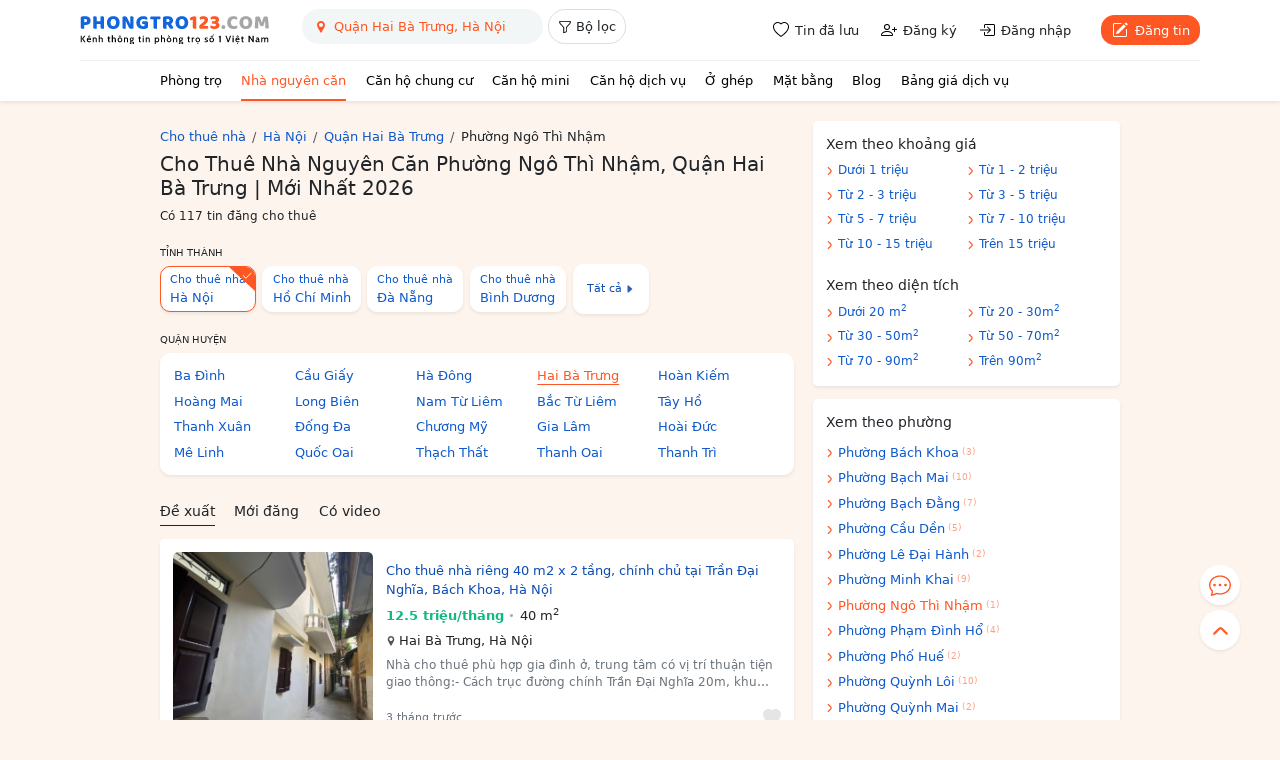

--- FILE ---
content_type: text/html; charset=UTF-8
request_url: https://phongtro123.com/cho-thue-nha-nguyen-can-quan-hai-ba-trung-ha-noi/phuong-ngo-thi-nham
body_size: 20634
content:
<!DOCTYPE html><html lang="vi-VN" itemscope itemtype="http://schema.org/WebPage" class="user_active" ><head><meta http-equiv="content-language" content="vi"><meta http-equiv="Content-Type" content="text/html; charset=utf-8"><meta name="google-site-verification" content="tSsMrq71kipW3OwGk4GvTRrBIrXc2jGBgt0mCXLEkEA" /><meta name='dmca-site-verification' content='RXhoaFFjVksyeHEyQ0hOcUhETWY0UT090' /><meta name="viewport" content="width=device-width, initial-scale=1"><meta name="format-detection" content="telephone=no"><meta property="fb:app_id" content="1748349635396853" /><meta name="REVISIT-AFTER" content="1 DAYS" /><meta name="owner" content="PHONGTRO123.COM" /><meta name="generator" content="LBKCorp" /><meta name="copyright" content="©2026 PHONGTRO123.COM" /><meta name="placename" content="Việt Nam" /><meta name="author" content="Phòng Trọ 123" /><title>Cho Thuê Nhà Nguyên Căn Phường Ngô Thì Nhậm, Quận Hai Bà Trưng | Mới Nhất 2026 - Phongtro123.com</title><meta name="_token" content="BuT4u5xLOUymOQ0UXjUMswWRNqzfcIU68lxZECpa"><link rel="shortcut icon" href="/images/favicon.ico" type="image/x-icon"><link rel="icon" href="/images/favicon.ico" type="image/x-icon"><link rel="stylesheet" href="/css/desktop.frontend.2024.min.css?v=20251031"><script async src="https://www.googletagmanager.com/gtag/js?id=UA-60724554-1"></script><script>window.dataLayer = window.dataLayer || [];function gtag(){dataLayer.push(arguments);}gtag('js', new Date());gtag('config', 'UA-60724554-1');</script><script type="application/ld+json"> { "@context":"http://schema.org", "@type":"WebPage", "@id":"https://phongtro123.com/cho-thue-nha-nguyen-can-quan-hai-ba-trung-ha-noi/phuong-ngo-thi-nham#webpage", "url":"https://phongtro123.com/cho-thue-nha-nguyen-can-quan-hai-ba-trung-ha-noi/phuong-ngo-thi-nham", "headline":"Cho Thuê Nhà Nguyên Căn Phường Ngô Thì Nhậm, Quận Hai Bà Trưng | Mới Nhất 2026", "name":"Cho Thuê Nhà Nguyên Căn Phường Ngô Thì Nhậm, Quận Hai Bà Trưng | Mới Nhất 2026", "description":"Cho thuê nhà nguyên căn Phường Ngô Thì Nhậm, Quận Hai Bà Trưng cập nhật mới nhất 2026: giá rẻ, wc riêng, không chung chủ. Chất lượng, thoáng mát, đa dạng diện tích và mức giá.", "image":"/images/phongtro123_share.jpg", "datePublished":"2021-07-17T14:43:43+07:00", "dateModified":"2024-08-03T09:43:04+07:00", "inLanguage": "vi" ,"breadcrumb":{ "@type": "BreadcrumbList", "itemListElement": [ { "@type": "ListItem", "position": 1, "item": "/nha-cho-thue", "name": "Cho thuê nhà" } ,{ "@type": "ListItem", "position": 2, "item": "/cho-thue-nha-nguyen-can-ha-noi", "name": "Cho thuê nhà Hà Nội" } ,{ "@type": "ListItem", "position": 3, "item": "/cho-thue-nha-nguyen-can-quan-hai-ba-trung-ha-noi", "name": "Cho thuê nhà Quận Hai Bà Trưng, Hà Nội" } ,{ "@type": "ListItem", "position": 4, "name": "Phường Ngô Thì Nhậm" } ] } ,"creator":{ "@type":"Organization", "url":"https://phongtro123.com/", "name":"Phongtro123.com" } } </script><link rel="canonical" href="https://phongtro123.com/cho-thue-nha-nguyen-can-quan-hai-ba-trung-ha-noi/phuong-ngo-thi-nham"/><meta name="description" content="Cho thuê nhà nguyên căn Phường Ngô Thì Nhậm, Quận Hai Bà Trưng cập nhật mới nhất 2026: giá rẻ, wc riêng, không chung chủ. Chất lượng, thoáng mát, đa dạng diện tích và mức giá." /><meta name="keywords" content="cho thuê nhà nguyên căn phường ngô thì nhậm, thuê nhà nguyên căn phường ngô thì nhậm, nhà nguyên căn phường ngô thì nhậm, tìm nhà nguyên căn phường ngô thì nhậm" /><meta prefix="og: http://ogp.me/ns#" property="og:type" content="blog" /><meta prefix="og: http://ogp.me/ns#" property="og:title" content="Cho Thuê Nhà Nguyên Căn Phường Ngô Thì Nhậm, Quận Hai Bà Trưng | Mới Nhất 2026" /><meta prefix="og: http://ogp.me/ns#" property="og:description" content="Cho thuê nhà nguyên căn Phường Ngô Thì Nhậm, Quận Hai Bà Trưng cập nhật mới nhất 2026: giá rẻ, wc riêng, không chung chủ. Chất lượng, thoáng mát, đa dạng diện tích và mức giá." /><meta property="og:image" content="/images/phongtro123_share.jpg" /><meta prefix="og: http://ogp.me/ns#" property="og:url" content="https://phongtro123.com/cho-thue-nha-nguyen-can-quan-hai-ba-trung-ha-noi/phuong-ngo-thi-nham" /><meta prefix="og: http://ogp.me/ns#" property="og:site_name" content="Cho thuê phòng trọ nhà trọ, tìm phòng trọ" /><script type="text/javascript">base_url = "https://phongtro123.com";base_api_url = "https://phongtro123.com/api";register_url = "https://phongtro123.com/dang-ky-tai-khoan";login_url = "https://phongtro123.com/dang-nhap-tai-khoan";logout_url = "https://phongtro123.com/thoat";user_payment_addfund_url = 'https://phongtro123.com/nap-tien-vao-tai-khoan';page_tindaluu_url = 'https://phongtro123.com/tin-da-luu';page_edit_profile_url = 'https://phongtro123.com/thong-tin-ca-nhan';page_history_transaction_url = 'https://phongtro123.com/lich-su-giao-dich';page_my_post_url = 'https://phongtro123.com/quan-ly-tin-dang';page_add_post_url = 'https://phongtro123.com/dang-tin';get_district_ajax = {ajaxurl: '#'};window.Laravel = {"csrfToken":"BuT4u5xLOUymOQ0UXjUMswWRNqzfcIU68lxZECpa","base_url":"https:\/\/phongtro123.com"};</script></head><body class="page page-586842 cho-thue-nha-nguyen-can-quan-hai-ba-trung-ha-noi/phuong-ngo-thi-nham mac-os page_category_and_location " data-type="page" data-id="586842"><div id="webpage"><header class="bg-white text-body shadow-sm sticky-top z-1021"><div class="container-xl"><div class="d-flex justify-content-between border-bottom" style="--bs-border-color: #f1f1f1;"><div class="d-flex"><a href="https://phongtro123.com"><img class="object-fit-contain" style="width: 190px; height: 60px;" src="/images/logo-phongtro.svg" alt="Kênh thông tin cho thuê phòng trọ số 1 Việt Nam" title="Phongtro123.com"></a><div class="d-none d-md-flex ms-4"><div class="filter__bar pb-2"><search-box id="searchbox_wrap" data-post-type="ban" data-provinces="[{&quot;id&quot;:90,&quot;term_id&quot;:90,&quot;name&quot;:&quot;H\u1ed3 Ch\u00ed Minh&quot;,&quot;location&quot;:null},{&quot;id&quot;:41,&quot;term_id&quot;:41,&quot;name&quot;:&quot;H\u00e0 N\u1ed9i&quot;,&quot;location&quot;:null},{&quot;id&quot;:72,&quot;term_id&quot;:72,&quot;name&quot;:&quot;\u0110\u00e0 N\u1eb5ng&quot;,&quot;location&quot;:null},{&quot;id&quot;:87,&quot;term_id&quot;:87,&quot;name&quot;:&quot;B\u00ecnh D\u01b0\u01a1ng&quot;,&quot;location&quot;:null},{&quot;id&quot;:88,&quot;term_id&quot;:88,&quot;name&quot;:&quot;\u0110\u1ed3ng Nai&quot;,&quot;location&quot;:null},{&quot;id&quot;:89,&quot;term_id&quot;:89,&quot;name&quot;:&quot;B\u00e0 R\u1ecba - V\u0169ng T\u00e0u&quot;,&quot;location&quot;:null},{&quot;id&quot;:99,&quot;term_id&quot;:99,&quot;name&quot;:&quot;C\u1ea7n Th\u01a1&quot;,&quot;location&quot;:null},{&quot;id&quot;:77,&quot;term_id&quot;:77,&quot;name&quot;:&quot;Kh\u00e1nh H\u00f2a&quot;,&quot;location&quot;:null},{&quot;id&quot;:60,&quot;term_id&quot;:60,&quot;name&quot;:&quot;H\u1ea3i Ph\u00f2ng&quot;,&quot;location&quot;:null},{&quot;id&quot;:97,&quot;term_id&quot;:97,&quot;name&quot;:&quot;An Giang&quot;,&quot;location&quot;:null},{&quot;id&quot;:55,&quot;term_id&quot;:55,&quot;name&quot;:&quot;B\u1eafc Giang&quot;,&quot;location&quot;:null},{&quot;id&quot;:44,&quot;term_id&quot;:44,&quot;name&quot;:&quot;B\u1eafc K\u1ea1n&quot;,&quot;location&quot;:null},{&quot;id&quot;:102,&quot;term_id&quot;:102,&quot;name&quot;:&quot;B\u1ea1c Li\u00eau&quot;,&quot;location&quot;:null},{&quot;id&quot;:58,&quot;term_id&quot;:58,&quot;name&quot;:&quot;B\u1eafc Ninh&quot;,&quot;location&quot;:null},{&quot;id&quot;:93,&quot;term_id&quot;:93,&quot;name&quot;:&quot;B\u1ebfn Tre&quot;,&quot;location&quot;:null},{&quot;id&quot;:85,&quot;term_id&quot;:85,&quot;name&quot;:&quot;B\u00ecnh Ph\u01b0\u1edbc&quot;,&quot;location&quot;:null},{&quot;id&quot;:79,&quot;term_id&quot;:79,&quot;name&quot;:&quot;B\u00ecnh Thu\u1eadn&quot;,&quot;location&quot;:null},{&quot;id&quot;:75,&quot;term_id&quot;:75,&quot;name&quot;:&quot;B\u00ecnh \u0110\u1ecbnh&quot;,&quot;location&quot;:null},{&quot;id&quot;:103,&quot;term_id&quot;:103,&quot;name&quot;:&quot;C\u00e0 Mau&quot;,&quot;location&quot;:null},{&quot;id&quot;:43,&quot;term_id&quot;:43,&quot;name&quot;:&quot;Cao B\u1eb1ng&quot;,&quot;location&quot;:null},{&quot;id&quot;:81,&quot;term_id&quot;:81,&quot;name&quot;:&quot;Gia Lai&quot;,&quot;location&quot;:null},{&quot;id&quot;:42,&quot;term_id&quot;:42,&quot;name&quot;:&quot;H\u00e0 Giang&quot;,&quot;location&quot;:null},{&quot;id&quot;:63,&quot;term_id&quot;:63,&quot;name&quot;:&quot;H\u00e0 Nam&quot;,&quot;location&quot;:null},{&quot;id&quot;:68,&quot;term_id&quot;:68,&quot;name&quot;:&quot;H\u00e0 T\u0129nh&quot;,&quot;location&quot;:null},{&quot;id&quot;:59,&quot;term_id&quot;:59,&quot;name&quot;:&quot;H\u1ea3i D\u01b0\u01a1ng&quot;,&quot;location&quot;:null},{&quot;id&quot;:100,&quot;term_id&quot;:100,&quot;name&quot;:&quot;H\u1eadu Giang&quot;,&quot;location&quot;:null},{&quot;id&quot;:51,&quot;term_id&quot;:51,&quot;name&quot;:&quot;H\u00f2a B\u00ecnh&quot;,&quot;location&quot;:null},{&quot;id&quot;:61,&quot;term_id&quot;:61,&quot;name&quot;:&quot;H\u01b0ng Y\u00ean&quot;,&quot;location&quot;:null},{&quot;id&quot;:98,&quot;term_id&quot;:98,&quot;name&quot;:&quot;Ki\u00ean Giang&quot;,&quot;location&quot;:null},{&quot;id&quot;:80,&quot;term_id&quot;:80,&quot;name&quot;:&quot;Kon Tum&quot;,&quot;location&quot;:null},{&quot;id&quot;:48,&quot;term_id&quot;:48,&quot;name&quot;:&quot;Lai Ch\u00e2u&quot;,&quot;location&quot;:null},{&quot;id&quot;:84,&quot;term_id&quot;:84,&quot;name&quot;:&quot;L\u00e2m \u0110\u1ed3ng&quot;,&quot;location&quot;:null},{&quot;id&quot;:53,&quot;term_id&quot;:53,&quot;name&quot;:&quot;L\u1ea1ng S\u01a1n&quot;,&quot;location&quot;:null},{&quot;id&quot;:46,&quot;term_id&quot;:46,&quot;name&quot;:&quot;L\u00e0o Cai&quot;,&quot;location&quot;:null},{&quot;id&quot;:91,&quot;term_id&quot;:91,&quot;name&quot;:&quot;Long An&quot;,&quot;location&quot;:null},{&quot;id&quot;:64,&quot;term_id&quot;:64,&quot;name&quot;:&quot;Nam \u0110\u1ecbnh&quot;,&quot;location&quot;:null},{&quot;id&quot;:67,&quot;term_id&quot;:67,&quot;name&quot;:&quot;Ngh\u1ec7 An&quot;,&quot;location&quot;:null},{&quot;id&quot;:65,&quot;term_id&quot;:65,&quot;name&quot;:&quot;Ninh B\u00ecnh&quot;,&quot;location&quot;:null},{&quot;id&quot;:78,&quot;term_id&quot;:78,&quot;name&quot;:&quot;Ninh Thu\u1eadn&quot;,&quot;location&quot;:null},{&quot;id&quot;:56,&quot;term_id&quot;:56,&quot;name&quot;:&quot;Ph\u00fa Th\u1ecd&quot;,&quot;location&quot;:null},{&quot;id&quot;:76,&quot;term_id&quot;:76,&quot;name&quot;:&quot;Ph\u00fa Y\u00ean&quot;,&quot;location&quot;:null},{&quot;id&quot;:69,&quot;term_id&quot;:69,&quot;name&quot;:&quot;Qu\u1ea3ng B\u00ecnh&quot;,&quot;location&quot;:null},{&quot;id&quot;:73,&quot;term_id&quot;:73,&quot;name&quot;:&quot;Qu\u1ea3ng Nam&quot;,&quot;location&quot;:null},{&quot;id&quot;:74,&quot;term_id&quot;:74,&quot;name&quot;:&quot;Qu\u1ea3ng Ng\u00e3i&quot;,&quot;location&quot;:null},{&quot;id&quot;:54,&quot;term_id&quot;:54,&quot;name&quot;:&quot;Qu\u1ea3ng Ninh&quot;,&quot;location&quot;:null},{&quot;id&quot;:70,&quot;term_id&quot;:70,&quot;name&quot;:&quot;Qu\u1ea3ng Tr\u1ecb&quot;,&quot;location&quot;:null},{&quot;id&quot;:101,&quot;term_id&quot;:101,&quot;name&quot;:&quot;S\u00f3c Tr\u0103ng&quot;,&quot;location&quot;:null},{&quot;id&quot;:49,&quot;term_id&quot;:49,&quot;name&quot;:&quot;S\u01a1n La&quot;,&quot;location&quot;:null},{&quot;id&quot;:86,&quot;term_id&quot;:86,&quot;name&quot;:&quot;T\u00e2y Ninh&quot;,&quot;location&quot;:null},{&quot;id&quot;:62,&quot;term_id&quot;:62,&quot;name&quot;:&quot;Th\u00e1i B\u00ecnh&quot;,&quot;location&quot;:null},{&quot;id&quot;:52,&quot;term_id&quot;:52,&quot;name&quot;:&quot;Th\u00e1i Nguy\u00ean&quot;,&quot;location&quot;:null},{&quot;id&quot;:66,&quot;term_id&quot;:66,&quot;name&quot;:&quot;Thanh H\u00f3a&quot;,&quot;location&quot;:null},{&quot;id&quot;:71,&quot;term_id&quot;:71,&quot;name&quot;:&quot;Th\u1eeba Thi\u00ean Hu\u1ebf&quot;,&quot;location&quot;:null},{&quot;id&quot;:92,&quot;term_id&quot;:92,&quot;name&quot;:&quot;Ti\u1ec1n Giang&quot;,&quot;location&quot;:null},{&quot;id&quot;:94,&quot;term_id&quot;:94,&quot;name&quot;:&quot;Tr\u00e0 Vinh&quot;,&quot;location&quot;:null},{&quot;id&quot;:45,&quot;term_id&quot;:45,&quot;name&quot;:&quot;Tuy\u00ean Quang&quot;,&quot;location&quot;:null},{&quot;id&quot;:95,&quot;term_id&quot;:95,&quot;name&quot;:&quot;V\u0129nh Long&quot;,&quot;location&quot;:null},{&quot;id&quot;:57,&quot;term_id&quot;:57,&quot;name&quot;:&quot;V\u0129nh Ph\u00fac&quot;,&quot;location&quot;:null},{&quot;id&quot;:50,&quot;term_id&quot;:50,&quot;name&quot;:&quot;Y\u00ean B\u00e1i&quot;,&quot;location&quot;:null},{&quot;id&quot;:82,&quot;term_id&quot;:82,&quot;name&quot;:&quot;\u0110\u1eafk L\u1eafk&quot;,&quot;location&quot;:null},{&quot;id&quot;:83,&quot;term_id&quot;:83,&quot;name&quot;:&quot;\u0110\u1eafk N\u00f4ng&quot;,&quot;location&quot;:null},{&quot;id&quot;:47,&quot;term_id&quot;:47,&quot;name&quot;:&quot;\u0110i\u1ec7n Bi\u00ean&quot;,&quot;location&quot;:null},{&quot;id&quot;:96,&quot;term_id&quot;:96,&quot;name&quot;:&quot;\u0110\u1ed3ng Th\u00e1p&quot;,&quot;location&quot;:null}]" data-districts="[{&quot;id&quot;:105,&quot;term_id&quot;:105,&quot;name&quot;:&quot;Qu\u1eadn Ba \u0110\u00ecnh&quot;,&quot;province_id&quot;:41,&quot;location&quot;:&quot;district&quot;},{&quot;id&quot;:855,&quot;term_id&quot;:855,&quot;name&quot;:&quot;Qu\u1eadn B\u1eafc T\u1eeb Li\u00eam&quot;,&quot;province_id&quot;:41,&quot;location&quot;:&quot;district&quot;},{&quot;id&quot;:109,&quot;term_id&quot;:109,&quot;name&quot;:&quot;Qu\u1eadn C\u1ea7u Gi\u1ea5y&quot;,&quot;province_id&quot;:41,&quot;location&quot;:&quot;district&quot;},{&quot;id&quot;:120,&quot;term_id&quot;:120,&quot;name&quot;:&quot;Qu\u1eadn H\u00e0 \u0110\u00f4ng&quot;,&quot;province_id&quot;:41,&quot;location&quot;:&quot;district&quot;},{&quot;id&quot;:111,&quot;term_id&quot;:111,&quot;name&quot;:&quot;Qu\u1eadn Hai B\u00e0 Tr\u01b0ng&quot;,&quot;province_id&quot;:41,&quot;location&quot;:&quot;district&quot;},{&quot;id&quot;:106,&quot;term_id&quot;:106,&quot;name&quot;:&quot;Qu\u1eadn Ho\u00e0n Ki\u1ebfm&quot;,&quot;province_id&quot;:41,&quot;location&quot;:&quot;district&quot;},{&quot;id&quot;:112,&quot;term_id&quot;:112,&quot;name&quot;:&quot;Qu\u1eadn Ho\u00e0ng Mai&quot;,&quot;province_id&quot;:41,&quot;location&quot;:&quot;district&quot;},{&quot;id&quot;:108,&quot;term_id&quot;:108,&quot;name&quot;:&quot;Qu\u1eadn Long Bi\u00ean&quot;,&quot;province_id&quot;:41,&quot;location&quot;:&quot;district&quot;},{&quot;id&quot;:117,&quot;term_id&quot;:117,&quot;name&quot;:&quot;Qu\u1eadn Nam T\u1eeb Li\u00eam&quot;,&quot;province_id&quot;:41,&quot;location&quot;:&quot;district&quot;},{&quot;id&quot;:107,&quot;term_id&quot;:107,&quot;name&quot;:&quot;Qu\u1eadn T\u00e2y H\u1ed3&quot;,&quot;province_id&quot;:41,&quot;location&quot;:&quot;district&quot;},{&quot;id&quot;:113,&quot;term_id&quot;:113,&quot;name&quot;:&quot;Qu\u1eadn Thanh Xu\u00e2n&quot;,&quot;province_id&quot;:41,&quot;location&quot;:&quot;district&quot;},{&quot;id&quot;:110,&quot;term_id&quot;:110,&quot;name&quot;:&quot;Qu\u1eadn \u0110\u1ed1ng \u0110a&quot;,&quot;province_id&quot;:41,&quot;location&quot;:&quot;district&quot;},{&quot;id&quot;:122,&quot;term_id&quot;:122,&quot;name&quot;:&quot;Huy\u1ec7n Ba V\u00ec&quot;,&quot;province_id&quot;:41,&quot;location&quot;:&quot;district&quot;},{&quot;id&quot;:128,&quot;term_id&quot;:128,&quot;name&quot;:&quot;Huy\u1ec7n Ch\u01b0\u01a1ng M\u1ef9&quot;,&quot;province_id&quot;:41,&quot;location&quot;:&quot;district&quot;},{&quot;id&quot;:116,&quot;term_id&quot;:116,&quot;name&quot;:&quot;Huy\u1ec7n Gia L\u00e2m&quot;,&quot;province_id&quot;:41,&quot;location&quot;:&quot;district&quot;},{&quot;id&quot;:125,&quot;term_id&quot;:125,&quot;name&quot;:&quot;Huy\u1ec7n Ho\u00e0i \u0110\u1ee9c&quot;,&quot;province_id&quot;:41,&quot;location&quot;:&quot;district&quot;},{&quot;id&quot;:119,&quot;term_id&quot;:119,&quot;name&quot;:&quot;Huy\u1ec7n M\u00ea Linh&quot;,&quot;province_id&quot;:41,&quot;location&quot;:&quot;district&quot;},{&quot;id&quot;:133,&quot;term_id&quot;:133,&quot;name&quot;:&quot;Huy\u1ec7n M\u1ef9 \u0110\u1ee9c&quot;,&quot;province_id&quot;:41,&quot;location&quot;:&quot;district&quot;},{&quot;id&quot;:131,&quot;term_id&quot;:131,&quot;name&quot;:&quot;Huy\u1ec7n Ph\u00fa Xuy\u00ean&quot;,&quot;province_id&quot;:41,&quot;location&quot;:&quot;district&quot;},{&quot;id&quot;:123,&quot;term_id&quot;:123,&quot;name&quot;:&quot;Huy\u1ec7n Ph\u00fac Th\u1ecd&quot;,&quot;province_id&quot;:41,&quot;location&quot;:&quot;district&quot;},{&quot;id&quot;:126,&quot;term_id&quot;:126,&quot;name&quot;:&quot;Huy\u1ec7n Qu\u1ed1c Oai&quot;,&quot;province_id&quot;:41,&quot;location&quot;:&quot;district&quot;},{&quot;id&quot;:114,&quot;term_id&quot;:114,&quot;name&quot;:&quot;Huy\u1ec7n S\u00f3c S\u01a1n&quot;,&quot;province_id&quot;:41,&quot;location&quot;:&quot;district&quot;},{&quot;id&quot;:127,&quot;term_id&quot;:127,&quot;name&quot;:&quot;Huy\u1ec7n Th\u1ea1ch Th\u1ea5t&quot;,&quot;province_id&quot;:41,&quot;location&quot;:&quot;district&quot;},{&quot;id&quot;:129,&quot;term_id&quot;:129,&quot;name&quot;:&quot;Huy\u1ec7n Thanh Oai&quot;,&quot;province_id&quot;:41,&quot;location&quot;:&quot;district&quot;},{&quot;id&quot;:118,&quot;term_id&quot;:118,&quot;name&quot;:&quot;Huy\u1ec7n Thanh Tr\u00ec&quot;,&quot;province_id&quot;:41,&quot;location&quot;:&quot;district&quot;},{&quot;id&quot;:130,&quot;term_id&quot;:130,&quot;name&quot;:&quot;Huy\u1ec7n Th\u01b0\u1eddng T\u00edn&quot;,&quot;province_id&quot;:41,&quot;location&quot;:&quot;district&quot;},{&quot;id&quot;:132,&quot;term_id&quot;:132,&quot;name&quot;:&quot;Huy\u1ec7n \u1ee8ng H\u00f2a&quot;,&quot;province_id&quot;:41,&quot;location&quot;:&quot;district&quot;},{&quot;id&quot;:124,&quot;term_id&quot;:124,&quot;name&quot;:&quot;Huy\u1ec7n \u0110an Ph\u01b0\u1ee3ng&quot;,&quot;province_id&quot;:41,&quot;location&quot;:&quot;district&quot;},{&quot;id&quot;:115,&quot;term_id&quot;:115,&quot;name&quot;:&quot;Huy\u1ec7n \u0110\u00f4ng Anh&quot;,&quot;province_id&quot;:41,&quot;location&quot;:&quot;district&quot;},{&quot;id&quot;:121,&quot;term_id&quot;:121,&quot;name&quot;:&quot;Th\u1ecb X\u00e3 S\u01a1n T\u00e2y&quot;,&quot;province_id&quot;:41,&quot;location&quot;:&quot;district&quot;}]" data-wards="[{&quot;id&quot;:996,&quot;term_id&quot;:996,&quot;name&quot;:&quot;Ph\u01b0\u1eddng Ba\u0301ch Khoa&quot;,&quot;district_id&quot;:111,&quot;province_id&quot;:41,&quot;ward_id&quot;:527,&quot;parent_id&quot;:111,&quot;location&quot;:&quot;ward&quot;},{&quot;id&quot;:997,&quot;term_id&quot;:997,&quot;name&quot;:&quot;Ph\u01b0\u1eddng Ba\u0323ch Mai&quot;,&quot;district_id&quot;:111,&quot;province_id&quot;:41,&quot;ward_id&quot;:528,&quot;parent_id&quot;:111,&quot;location&quot;:&quot;ward&quot;},{&quot;id&quot;:998,&quot;term_id&quot;:998,&quot;name&quot;:&quot;Ph\u01b0\u1eddng Ba\u0323ch \u0110\u0103\u0300ng&quot;,&quot;district_id&quot;:111,&quot;province_id&quot;:41,&quot;ward_id&quot;:526,&quot;parent_id&quot;:111,&quot;location&quot;:&quot;ward&quot;},{&quot;id&quot;:1000,&quot;term_id&quot;:1000,&quot;name&quot;:&quot;Ph\u01b0\u1eddng C\u00e2\u0300u D\u00ea\u0300n&quot;,&quot;district_id&quot;:111,&quot;province_id&quot;:41,&quot;ward_id&quot;:530,&quot;parent_id&quot;:111,&quot;location&quot;:&quot;ward&quot;},{&quot;id&quot;:1001,&quot;term_id&quot;:1001,&quot;name&quot;:&quot;Ph\u01b0\u1eddng L\u00ea \u0110a\u0323i Ha\u0300nh&quot;,&quot;district_id&quot;:111,&quot;province_id&quot;:41,&quot;ward_id&quot;:534,&quot;parent_id&quot;:111,&quot;location&quot;:&quot;ward&quot;},{&quot;id&quot;:1002,&quot;term_id&quot;:1002,&quot;name&quot;:&quot;Ph\u01b0\u1eddng Minh Khai&quot;,&quot;district_id&quot;:111,&quot;province_id&quot;:41,&quot;ward_id&quot;:535,&quot;parent_id&quot;:111,&quot;location&quot;:&quot;ward&quot;},{&quot;id&quot;:1003,&quot;term_id&quot;:1003,&quot;name&quot;:&quot;Ph\u01b0\u1eddng Ng\u00f4 Thi\u0300 Nh\u00e2\u0323m&quot;,&quot;district_id&quot;:111,&quot;province_id&quot;:41,&quot;ward_id&quot;:536,&quot;parent_id&quot;:111,&quot;location&quot;:&quot;ward&quot;},{&quot;id&quot;:1004,&quot;term_id&quot;:1004,&quot;name&quot;:&quot;Ph\u01b0\u1eddng Nguy\u00ea\u0303n Du&quot;,&quot;district_id&quot;:111,&quot;province_id&quot;:41,&quot;ward_id&quot;:537,&quot;parent_id&quot;:111,&quot;location&quot;:&quot;ward&quot;},{&quot;id&quot;:1005,&quot;term_id&quot;:1005,&quot;name&quot;:&quot;Ph\u01b0\u1eddng Pha\u0323m \u0110i\u0300nh H\u00f4\u0309&quot;,&quot;district_id&quot;:111,&quot;province_id&quot;:41,&quot;ward_id&quot;:538,&quot;parent_id&quot;:111,&quot;location&quot;:&quot;ward&quot;},{&quot;id&quot;:1006,&quot;term_id&quot;:1006,&quot;name&quot;:&quot;Ph\u01b0\u1eddng Ph\u00f4\u0301 Hu\u00ea\u0301&quot;,&quot;district_id&quot;:111,&quot;province_id&quot;:41,&quot;ward_id&quot;:539,&quot;parent_id&quot;:111,&quot;location&quot;:&quot;ward&quot;},{&quot;id&quot;:1007,&quot;term_id&quot;:1007,&quot;name&quot;:&quot;Ph\u01b0\u1eddng Quy\u0300nh L\u00f4i&quot;,&quot;district_id&quot;:111,&quot;province_id&quot;:41,&quot;ward_id&quot;:540,&quot;parent_id&quot;:111,&quot;location&quot;:&quot;ward&quot;},{&quot;id&quot;:1008,&quot;term_id&quot;:1008,&quot;name&quot;:&quot;Ph\u01b0\u1eddng Quy\u0300nh Mai&quot;,&quot;district_id&quot;:111,&quot;province_id&quot;:41,&quot;ward_id&quot;:541,&quot;parent_id&quot;:111,&quot;location&quot;:&quot;ward&quot;},{&quot;id&quot;:1009,&quot;term_id&quot;:1009,&quot;name&quot;:&quot;Ph\u01b0\u1eddng Thanh L\u01b0\u01a1ng&quot;,&quot;district_id&quot;:111,&quot;province_id&quot;:41,&quot;ward_id&quot;:542,&quot;parent_id&quot;:111,&quot;location&quot;:&quot;ward&quot;},{&quot;id&quot;:1010,&quot;term_id&quot;:1010,&quot;name&quot;:&quot;Ph\u01b0\u1eddng Thanh Nha\u0300n&quot;,&quot;district_id&quot;:111,&quot;province_id&quot;:41,&quot;ward_id&quot;:543,&quot;parent_id&quot;:111,&quot;location&quot;:&quot;ward&quot;},{&quot;id&quot;:1011,&quot;term_id&quot;:1011,&quot;name&quot;:&quot;Ph\u01b0\u1eddng Tr\u01b0\u01a1ng \u0110\u1ecbnh&quot;,&quot;district_id&quot;:111,&quot;province_id&quot;:41,&quot;ward_id&quot;:544,&quot;parent_id&quot;:111,&quot;location&quot;:&quot;ward&quot;},{&quot;id&quot;:1012,&quot;term_id&quot;:1012,&quot;name&quot;:&quot;Ph\u01b0\u1eddng Vi\u0303nh Tuy&quot;,&quot;district_id&quot;:111,&quot;province_id&quot;:41,&quot;ward_id&quot;:545,&quot;parent_id&quot;:111,&quot;location&quot;:&quot;ward&quot;},{&quot;id&quot;:1013,&quot;term_id&quot;:1013,&quot;name&quot;:&quot;Ph\u01b0\u1eddng \u0110\u00f4\u0300ng Nh\u00e2n&quot;,&quot;district_id&quot;:111,&quot;province_id&quot;:41,&quot;ward_id&quot;:532,&quot;parent_id&quot;:111,&quot;location&quot;:&quot;ward&quot;},{&quot;id&quot;:1014,&quot;term_id&quot;:1014,&quot;name&quot;:&quot;Ph\u01b0\u1eddng \u0110\u00f4\u0300ng T\u00e2m&quot;,&quot;district_id&quot;:111,&quot;province_id&quot;:41,&quot;ward_id&quot;:533,&quot;parent_id&quot;:111,&quot;location&quot;:&quot;ward&quot;},{&quot;id&quot;:1015,&quot;term_id&quot;:1015,&quot;name&quot;:&quot;Ph\u01b0\u1eddng \u0110\u00f4\u0301ng Ma\u0301c&quot;,&quot;district_id&quot;:111,&quot;province_id&quot;:41,&quot;ward_id&quot;:531,&quot;parent_id&quot;:111,&quot;location&quot;:&quot;ward&quot;}]" data-hcm-districts="[{&quot;id&quot;:619,&quot;term_id&quot;:619,&quot;name&quot;:&quot;Qu\u1eadn 1&quot;,&quot;province_id&quot;:90,&quot;location&quot;:&quot;district&quot;},{&quot;id&quot;:628,&quot;term_id&quot;:628,&quot;name&quot;:&quot;Qu\u1eadn 2&quot;,&quot;province_id&quot;:90,&quot;location&quot;:&quot;district&quot;},{&quot;id&quot;:629,&quot;term_id&quot;:629,&quot;name&quot;:&quot;Qu\u1eadn 3&quot;,&quot;province_id&quot;:90,&quot;location&quot;:&quot;district&quot;},{&quot;id&quot;:632,&quot;term_id&quot;:632,&quot;name&quot;:&quot;Qu\u1eadn 4&quot;,&quot;province_id&quot;:90,&quot;location&quot;:&quot;district&quot;},{&quot;id&quot;:633,&quot;term_id&quot;:633,&quot;name&quot;:&quot;Qu\u1eadn 5&quot;,&quot;province_id&quot;:90,&quot;location&quot;:&quot;district&quot;},{&quot;id&quot;:634,&quot;term_id&quot;:634,&quot;name&quot;:&quot;Qu\u1eadn 6&quot;,&quot;province_id&quot;:90,&quot;location&quot;:&quot;district&quot;},{&quot;id&quot;:637,&quot;term_id&quot;:637,&quot;name&quot;:&quot;Qu\u1eadn 7&quot;,&quot;province_id&quot;:90,&quot;location&quot;:&quot;district&quot;},{&quot;id&quot;:635,&quot;term_id&quot;:635,&quot;name&quot;:&quot;Qu\u1eadn 8&quot;,&quot;province_id&quot;:90,&quot;location&quot;:&quot;district&quot;},{&quot;id&quot;:622,&quot;term_id&quot;:622,&quot;name&quot;:&quot;Qu\u1eadn 9&quot;,&quot;province_id&quot;:90,&quot;location&quot;:&quot;district&quot;},{&quot;id&quot;:630,&quot;term_id&quot;:630,&quot;name&quot;:&quot;Qu\u1eadn 10&quot;,&quot;province_id&quot;:90,&quot;location&quot;:&quot;district&quot;},{&quot;id&quot;:631,&quot;term_id&quot;:631,&quot;name&quot;:&quot;Qu\u1eadn 11&quot;,&quot;province_id&quot;:90,&quot;location&quot;:&quot;district&quot;},{&quot;id&quot;:620,&quot;term_id&quot;:620,&quot;name&quot;:&quot;Qu\u1eadn 12&quot;,&quot;province_id&quot;:90,&quot;location&quot;:&quot;district&quot;},{&quot;id&quot;:624,&quot;term_id&quot;:624,&quot;name&quot;:&quot;Qu\u1eadn B\u00ecnh Th\u1ea1nh&quot;,&quot;province_id&quot;:90,&quot;location&quot;:&quot;district&quot;},{&quot;id&quot;:636,&quot;term_id&quot;:636,&quot;name&quot;:&quot;Qu\u1eadn B\u00ecnh T\u00e2n&quot;,&quot;province_id&quot;:90,&quot;location&quot;:&quot;district&quot;},{&quot;id&quot;:623,&quot;term_id&quot;:623,&quot;name&quot;:&quot;Qu\u1eadn G\u00f2 V\u1ea5p&quot;,&quot;province_id&quot;:90,&quot;location&quot;:&quot;district&quot;},{&quot;id&quot;:627,&quot;term_id&quot;:627,&quot;name&quot;:&quot;Qu\u1eadn Ph\u00fa Nhu\u1eadn&quot;,&quot;province_id&quot;:90,&quot;location&quot;:&quot;district&quot;},{&quot;id&quot;:625,&quot;term_id&quot;:625,&quot;name&quot;:&quot;Qu\u1eadn T\u00e2n B\u00ecnh&quot;,&quot;province_id&quot;:90,&quot;location&quot;:&quot;district&quot;},{&quot;id&quot;:626,&quot;term_id&quot;:626,&quot;name&quot;:&quot;Qu\u1eadn T\u00e2n Ph\u00fa&quot;,&quot;province_id&quot;:90,&quot;location&quot;:&quot;district&quot;},{&quot;id&quot;:621,&quot;term_id&quot;:621,&quot;name&quot;:&quot;Th\u1ee7 \u0110\u1ee9c&quot;,&quot;province_id&quot;:90,&quot;location&quot;:&quot;district&quot;},{&quot;id&quot;:640,&quot;term_id&quot;:640,&quot;name&quot;:&quot;Huy\u1ec7n B\u00ecnh Ch\u00e1nh&quot;,&quot;province_id&quot;:90,&quot;location&quot;:&quot;district&quot;},{&quot;id&quot;:642,&quot;term_id&quot;:642,&quot;name&quot;:&quot;Huy\u1ec7n C\u1ea7n Gi\u1edd&quot;,&quot;province_id&quot;:90,&quot;location&quot;:&quot;district&quot;},{&quot;id&quot;:638,&quot;term_id&quot;:638,&quot;name&quot;:&quot;Huy\u1ec7n C\u1ee7 Chi&quot;,&quot;province_id&quot;:90,&quot;location&quot;:&quot;district&quot;},{&quot;id&quot;:639,&quot;term_id&quot;:639,&quot;name&quot;:&quot;Huy\u1ec7n H\u00f3c M\u00f4n&quot;,&quot;province_id&quot;:90,&quot;location&quot;:&quot;district&quot;},{&quot;id&quot;:641,&quot;term_id&quot;:641,&quot;name&quot;:&quot;Huy\u1ec7n Nh\u00e0 B\u00e8&quot;,&quot;province_id&quot;:90,&quot;location&quot;:&quot;district&quot;}]" data-hn-districts="[{&quot;id&quot;:105,&quot;term_id&quot;:105,&quot;name&quot;:&quot;Qu\u1eadn Ba \u0110\u00ecnh&quot;,&quot;province_id&quot;:41,&quot;location&quot;:&quot;district&quot;},{&quot;id&quot;:855,&quot;term_id&quot;:855,&quot;name&quot;:&quot;Qu\u1eadn B\u1eafc T\u1eeb Li\u00eam&quot;,&quot;province_id&quot;:41,&quot;location&quot;:&quot;district&quot;},{&quot;id&quot;:109,&quot;term_id&quot;:109,&quot;name&quot;:&quot;Qu\u1eadn C\u1ea7u Gi\u1ea5y&quot;,&quot;province_id&quot;:41,&quot;location&quot;:&quot;district&quot;},{&quot;id&quot;:120,&quot;term_id&quot;:120,&quot;name&quot;:&quot;Qu\u1eadn H\u00e0 \u0110\u00f4ng&quot;,&quot;province_id&quot;:41,&quot;location&quot;:&quot;district&quot;},{&quot;id&quot;:111,&quot;term_id&quot;:111,&quot;name&quot;:&quot;Qu\u1eadn Hai B\u00e0 Tr\u01b0ng&quot;,&quot;province_id&quot;:41,&quot;location&quot;:&quot;district&quot;},{&quot;id&quot;:106,&quot;term_id&quot;:106,&quot;name&quot;:&quot;Qu\u1eadn Ho\u00e0n Ki\u1ebfm&quot;,&quot;province_id&quot;:41,&quot;location&quot;:&quot;district&quot;},{&quot;id&quot;:112,&quot;term_id&quot;:112,&quot;name&quot;:&quot;Qu\u1eadn Ho\u00e0ng Mai&quot;,&quot;province_id&quot;:41,&quot;location&quot;:&quot;district&quot;},{&quot;id&quot;:108,&quot;term_id&quot;:108,&quot;name&quot;:&quot;Qu\u1eadn Long Bi\u00ean&quot;,&quot;province_id&quot;:41,&quot;location&quot;:&quot;district&quot;},{&quot;id&quot;:117,&quot;term_id&quot;:117,&quot;name&quot;:&quot;Qu\u1eadn Nam T\u1eeb Li\u00eam&quot;,&quot;province_id&quot;:41,&quot;location&quot;:&quot;district&quot;},{&quot;id&quot;:107,&quot;term_id&quot;:107,&quot;name&quot;:&quot;Qu\u1eadn T\u00e2y H\u1ed3&quot;,&quot;province_id&quot;:41,&quot;location&quot;:&quot;district&quot;},{&quot;id&quot;:113,&quot;term_id&quot;:113,&quot;name&quot;:&quot;Qu\u1eadn Thanh Xu\u00e2n&quot;,&quot;province_id&quot;:41,&quot;location&quot;:&quot;district&quot;},{&quot;id&quot;:110,&quot;term_id&quot;:110,&quot;name&quot;:&quot;Qu\u1eadn \u0110\u1ed1ng \u0110a&quot;,&quot;province_id&quot;:41,&quot;location&quot;:&quot;district&quot;},{&quot;id&quot;:122,&quot;term_id&quot;:122,&quot;name&quot;:&quot;Huy\u1ec7n Ba V\u00ec&quot;,&quot;province_id&quot;:41,&quot;location&quot;:&quot;district&quot;},{&quot;id&quot;:128,&quot;term_id&quot;:128,&quot;name&quot;:&quot;Huy\u1ec7n Ch\u01b0\u01a1ng M\u1ef9&quot;,&quot;province_id&quot;:41,&quot;location&quot;:&quot;district&quot;},{&quot;id&quot;:116,&quot;term_id&quot;:116,&quot;name&quot;:&quot;Huy\u1ec7n Gia L\u00e2m&quot;,&quot;province_id&quot;:41,&quot;location&quot;:&quot;district&quot;},{&quot;id&quot;:125,&quot;term_id&quot;:125,&quot;name&quot;:&quot;Huy\u1ec7n Ho\u00e0i \u0110\u1ee9c&quot;,&quot;province_id&quot;:41,&quot;location&quot;:&quot;district&quot;},{&quot;id&quot;:119,&quot;term_id&quot;:119,&quot;name&quot;:&quot;Huy\u1ec7n M\u00ea Linh&quot;,&quot;province_id&quot;:41,&quot;location&quot;:&quot;district&quot;},{&quot;id&quot;:133,&quot;term_id&quot;:133,&quot;name&quot;:&quot;Huy\u1ec7n M\u1ef9 \u0110\u1ee9c&quot;,&quot;province_id&quot;:41,&quot;location&quot;:&quot;district&quot;},{&quot;id&quot;:131,&quot;term_id&quot;:131,&quot;name&quot;:&quot;Huy\u1ec7n Ph\u00fa Xuy\u00ean&quot;,&quot;province_id&quot;:41,&quot;location&quot;:&quot;district&quot;},{&quot;id&quot;:123,&quot;term_id&quot;:123,&quot;name&quot;:&quot;Huy\u1ec7n Ph\u00fac Th\u1ecd&quot;,&quot;province_id&quot;:41,&quot;location&quot;:&quot;district&quot;},{&quot;id&quot;:126,&quot;term_id&quot;:126,&quot;name&quot;:&quot;Huy\u1ec7n Qu\u1ed1c Oai&quot;,&quot;province_id&quot;:41,&quot;location&quot;:&quot;district&quot;},{&quot;id&quot;:114,&quot;term_id&quot;:114,&quot;name&quot;:&quot;Huy\u1ec7n S\u00f3c S\u01a1n&quot;,&quot;province_id&quot;:41,&quot;location&quot;:&quot;district&quot;},{&quot;id&quot;:127,&quot;term_id&quot;:127,&quot;name&quot;:&quot;Huy\u1ec7n Th\u1ea1ch Th\u1ea5t&quot;,&quot;province_id&quot;:41,&quot;location&quot;:&quot;district&quot;},{&quot;id&quot;:129,&quot;term_id&quot;:129,&quot;name&quot;:&quot;Huy\u1ec7n Thanh Oai&quot;,&quot;province_id&quot;:41,&quot;location&quot;:&quot;district&quot;},{&quot;id&quot;:118,&quot;term_id&quot;:118,&quot;name&quot;:&quot;Huy\u1ec7n Thanh Tr\u00ec&quot;,&quot;province_id&quot;:41,&quot;location&quot;:&quot;district&quot;},{&quot;id&quot;:130,&quot;term_id&quot;:130,&quot;name&quot;:&quot;Huy\u1ec7n Th\u01b0\u1eddng T\u00edn&quot;,&quot;province_id&quot;:41,&quot;location&quot;:&quot;district&quot;},{&quot;id&quot;:132,&quot;term_id&quot;:132,&quot;name&quot;:&quot;Huy\u1ec7n \u1ee8ng H\u00f2a&quot;,&quot;province_id&quot;:41,&quot;location&quot;:&quot;district&quot;},{&quot;id&quot;:124,&quot;term_id&quot;:124,&quot;name&quot;:&quot;Huy\u1ec7n \u0110an Ph\u01b0\u1ee3ng&quot;,&quot;province_id&quot;:41,&quot;location&quot;:&quot;district&quot;},{&quot;id&quot;:115,&quot;term_id&quot;:115,&quot;name&quot;:&quot;Huy\u1ec7n \u0110\u00f4ng Anh&quot;,&quot;province_id&quot;:41,&quot;location&quot;:&quot;district&quot;},{&quot;id&quot;:121,&quot;term_id&quot;:121,&quot;name&quot;:&quot;Th\u1ecb X\u00e3 S\u01a1n T\u00e2y&quot;,&quot;province_id&quot;:41,&quot;location&quot;:&quot;district&quot;}]" data-province-current="41" data-district-current="111" data-ward-current="0" data-estate-current="2" data-estates="[{&quot;id&quot;:1,&quot;title&quot;:&quot;Ph\u00f2ng tr\u1ecd, nh\u00e0 tr\u1ecd&quot;,&quot;url&quot;:&quot;\/cho-thue-phong-tro&quot;},{&quot;id&quot;:2,&quot;title&quot;:&quot;Nh\u00e0 thu\u00ea nguy\u00ean c\u0103n&quot;,&quot;url&quot;:&quot;\/nha-cho-thue&quot;},{&quot;id&quot;:3,&quot;title&quot;:&quot;Cho thu\u00ea c\u0103n h\u1ed9&quot;,&quot;url&quot;:&quot;\/cho-thue-can-ho&quot;},{&quot;id&quot;:6,&quot;title&quot;:&quot;Cho thu\u00ea c\u0103n h\u1ed9 mini&quot;,&quot;url&quot;:&quot;\/cho-thue-can-ho-chung-cu-mini&quot;},{&quot;id&quot;:7,&quot;title&quot;:&quot;Cho thu\u00ea c\u0103n h\u1ed9 d\u1ecbch v\u1ee5&quot;,&quot;url&quot;:&quot;\/cho-thue-can-ho-dich-vu&quot;},{&quot;id&quot;:4,&quot;title&quot;:&quot;T\u00ecm ng\u01b0\u1eddi \u1edf gh\u00e9p&quot;,&quot;url&quot;:&quot;\/tim-nguoi-o-ghep&quot;},{&quot;id&quot;:5,&quot;title&quot;:&quot;Cho thu\u00ea m\u1eb7t b\u1eb1ng&quot;,&quot;url&quot;:&quot;\/cho-thue-mat-bang&quot;}]" data-from-page=""></search-box></div></div></div><div class="d-flex"><div class="d-flex js-reload-html-header"><a class="btn btn-white d-none d-lg-flex align-items-center text-body rounded-4" type="button" rel="nofollow" href="https://phongtro123.com/tin-da-luu.html"><i class="icon heart size-16 me-2"></i>Tin đã lưu</a><a class="btn btn-white d-none d-lg-flex align-items-center text-body rounded-4" type="button" rel="nofollow" href="https://phongtro123.com/dang-ky-tai-khoan"><i class="icon register size-16 me-2"></i>Đăng ký</a><a class="btn btn-white d-none d-lg-flex align-items-center text-body rounded-4" type="button" rel="nofollow" href="https://phongtro123.com/dang-nhap-tai-khoan"><i class="icon login size-16 me-2"></i>Đăng nhập</a><a class="btn btn-orange rounded-4 d-none d-lg-flex align-items-center justify-content-center ms-4" type="button" rel="nofollow" href="https://phongtro123.com/quan-ly/dang-tin-moi.html"><i class="icon posting white me-2"></i>Đăng tin</a><div class="offcanvas offcanvas-end" tabindex="-1" id="offcanvasUserMenu" aria-labelledby="offcanvasUserMenuLabel"><div class="offcanvas-header shadow-sm align-items-start p-2 px-4"><a id="pt123__logo" class="ms-0" href="https://phongtro123.com">Phongtro123.com</a><button type="button" class="btn-close mt-1" data-bs-dismiss="offcanvas" aria-label="Close"></button></div><div class="offcanvas-body p-5"><p>Xin chào, <span class="d-block fs-3">Khách truy cập</span></p><p>Bạn cần đăng ký hoặc đăng nhập để tiếp tục</p><div class="d-flex"><a rel="nofollow" class="btn btn-lg fs-6 w-100 btn-outline-dark bg-white text-body d-flex rounded-pill justify-content-center me-2" href="https://phongtro123.com/dang-nhap-tai-khoan"><i class="icon login me-2"></i>Đăng nhập</a><a rel="nofollow" class="btn btn-lg fs-6 w-100 btn-outline-dark bg-white text-body d-flex rounded-pill justify-content-center ms-2" href="https://phongtro123.com/dang-ky-tai-khoan"><i class="icon register me-2"></i>Đăng ký</a></div><img src="/images/login-rafiki-red.svg"></div></div><div class="offcanvas offcanvas-end" tabindex="-1" id="offcanvasRight" aria-labelledby="offcanvasRightLabel"><div class="offcanvas-header shadow-sm align-items-start p-2 px-4"><a id="pt123__logo" class="ms-0" href="https://phongtro123.com">Phongtro123.com</a><button type="button" class="btn-close mt-1" data-bs-dismiss="offcanvas" aria-label="Close"></button></div><div class="offcanvas-body bg-secondary p-4" style="--bs-bg-opacity: 0.065;"><div class="row gx-2 mb-4"><div class="col-6"><a rel="nofollow" class="btn btn-lg fs-6 btn-outline-dark bg-white text-body rounded-pill w-100 d-flex justify-content-center" href="https://phongtro123.com/dang-nhap-tai-khoan"><i class="icon login me-2"></i>Đăng nhập</a></div><div class="col-6"><a rel="nofollow" class="btn btn-lg fs-6 btn-outline-dark bg-white text-body rounded-pill w-100 d-flex justify-content-center" href="https://phongtro123.com/dang-ky-tai-khoan"><i class="icon register me-2"></i>Đăng ký</a></div><div class="col-12 mt-2"><a rel="nofollow" class="btn btn-lg fs-6 btn-red rounded-pill w-100 d-flex justify-content-center" href="https://phongtro123.com/quan-ly/dang-tin-moi.html"><i class="icon posting white me-2"></i>Đăng tin mới</a></div></div><div class="bg-white p-4 mb-3 rounded"><ul><li><a class="d-flex justify-content-between text-body fs-5-5 pb-25 pt-25 border-bottom" href="/tin-da-luu.html" title="Tin đã lưu"><div class="d-flex"><i class="icon heart size-20 me-3"></i> Tin đã lưu</div><i class="icon arrow-right orange size-20"></i></a></li><li><a class="d-flex justify-content-between text-body fs-5-5 pb-25 pt-25 border-bottom" href="https://phongtro123.com" title="Cho thuê phòng trọ"><div class="d-flex"><i class="icon houses size-20 me-3"></i> Cho thuê phòng trọ</div><i class="icon arrow-right orange size-20"></i></a></li><li><a class="d-flex justify-content-between text-body fs-5-5 pb-25 pt-25 border-bottom" href="/nha-cho-thue" title="Cho thuê nhà"><div class="d-flex"><i class="icon house-door size-20 me-3"></i> Cho thuê nhà nguyên căn</div><i class="icon arrow-right orange size-20"></i></a></li><li><a class="d-flex justify-content-between text-body fs-5-5 pb-25 pt-25 border-bottom" href="/cho-thue-can-ho" title="Cho thuê căn hộ"><div class="d-flex"><i class="icon building size-20 me-3"></i> Cho thuê căn hộ</div><i class="icon arrow-right orange size-20"></i></a></li><li><a class="d-flex justify-content-between text-body fs-5-5 pb-25 pt-25 border-bottom" href="/tim-nguoi-o-ghep" title="Tìm người ở ghép"><div class="d-flex"><i class="icon people size-20 me-3"></i> Tìm người ở ghép</div><i class="icon arrow-right orange size-20"></i></a></li><li><a class="d-flex justify-content-between text-body fs-5-5 pb-25 pt-25 border-bottom" href="/cho-thue-mat-bang" title="Cho thuê mặt bằng"><div class="d-flex"><i class="icon shop-window size-20 me-3"></i> Cho thuê mặt bằng</div><i class="icon arrow-right orange size-20"></i></a></li><li><a class="d-flex justify-content-between text-body fs-5-5 pb-25 pt-25 border-bottom" href="/blog.html" title="Blog"><div class="d-flex"><i class="icon newspaper size-20 me-3"></i> Blog</div><i class="icon arrow-right orange size-20"></i></a></li><li><a class="d-flex justify-content-between text-body fs-5-5 pb-25 pt-25" href="/bang-gia-dich-vu" title="Bảng giá dịch vụ"><div class="d-flex"><i class="icon tags size-20 me-3"></i> Bảng giá dịch vụ</div><i class="icon arrow-right orange size-20"></i></a></li></ul></div></div></div></div><div class="d-flex d-lg-none p-2 pe-0 ms-4 text-nowrap text-body cursor-pointer" data-bs-toggle="offcanvas" data-bs-target="#offcanvasRight" aria-controls="offcanvasRight"><i class="icon list size-25 me-2"></i><span>Danh mục</span></div></div></div></div><div class="container d-none d-lg-block"><nav class="pt123__nav"><ul class="d-flex h-100"><li class="h-100 me-4"><a class="fs-6 d-flex h-100 border-bottom border-2 border-white text-link-body" title="Cho thuê phòng trọ" href="https://phongtro123.com">Phòng trọ</a></li><li class="h-100 me-4"><a class="fs-6 d-flex h-100 border-bottom border-2 border-orange text-orange" title="Cho thuê nhà nguyên căn" href="/nha-cho-thue">Nhà nguyên căn</a></li><li class="h-100 me-4"><a class="fs-6 d-flex h-100 border-bottom border-2 border-white text-link-body" title="Cho thuê căn hộ chung cư"href="/cho-thue-can-ho">Căn hộ chung cư</a></li><li class="h-100 me-4"><a class="fs-6 d-flex h-100 border-bottom border-2 border-white text-link-body" title="Cho thuê căn hộ mini"href="/cho-thue-can-ho-mini">Căn hộ mini</a></li><li class="h-100 me-4"><a class="fs-6 d-flex h-100 border-bottom border-2 border-white text-link-body" title="Cho thuê căn hộ dịch vụ"href="/cho-thue-can-ho-dich-vu">Căn hộ dịch vụ</a></li><li class="h-100 me-4"><a class="fs-6 d-flex h-100 border-bottom border-2 border-white text-link-body" title="Tìm người ở ghép" href="/tim-nguoi-o-ghep">Ở ghép</a></li><li class="h-100 me-4"><a class="fs-6 d-flex h-100 border-bottom border-2 border-white text-link-body" title="Cho thuê mặt bằng" href="/cho-thue-mat-bang">Mặt bằng</a></li><li class="h-100 me-4"><a class="fs-6 d-flex h-100 border-bottom border-2 border-white text-link-body" title="Blog" href="/blog.html">Blog</a></li><li class="h-100"><a class="fs-6 d-flex h-100 border-bottom border-2 border-white text-link-body" title="Bảng giá dịch vụ" href="/bang-gia-dich-vu">Bảng giá dịch vụ</a></li></ul></nav></div></header><main><div class="container mt-4" template="page_category_district"><div class="row"><div class="col-md-9 col-lg-8"><header class="mt-2 mb-3"><nav aria-label="breadcrumb"><ol class="breadcrumb"><li class="breadcrumb-item first "><a href="/nha-cho-thue" title="Cho thuê nhà"><span>Cho thuê nhà</span></a></li><li class="breadcrumb-item "><a href="/cho-thue-nha-nguyen-can-ha-noi" title="Cho thuê nhà Hà Nội"><span>Hà Nội</span></a></li><li class="breadcrumb-item "><a href="/cho-thue-nha-nguyen-can-quan-hai-ba-trung-ha-noi" title="Cho thuê nhà Quận Hai Bà Trưng, Hà Nội"><span>Quận Hai Bà Trưng</span></a></li><li class="breadcrumb-item last"><span class="line-clamp-1">Phường Ngô Thì Nhậm</span></li></ol></nav><h1 class="fs-4 fw-medium mb-2 lh-sm">Cho Thuê Nhà Nguyên Căn Phường Ngô Thì Nhậm, Quận Hai Bà Trưng | Mới Nhất 2026</h1><p class="fs-7 m-0">Có 117 tin đăng cho thuê</p></header><div class="mt-4 2"><div class="d-flex justify-content-between text-uppercase fs-10 fw-medium"> Tỉnh thành </div><ul class="d-flex overflow-x-auto pt-15 pb-15"><li class="w-auto me-2 order-1"><a class="bg-white d-block shadow-sm border fs-9 text-nowrap text-start rounded-10px pt-15 pb-15 px-25 position-relative overflow-hidden border-white" href="/cho-thue-nha-nguyen-can-ho-chi-minh" title="Cho thuê nhà Hồ Chí Minh"> Cho thuê nhà <span class="d-block fw-medium fs-6">Hồ Chí Minh</span></a></li><li class="w-auto me-2 order-0"><a class="bg-white d-block shadow-sm border fs-9 text-nowrap text-start rounded-10px pt-15 pb-15 px-25 position-relative overflow-hidden border-orange" href="/cho-thue-nha-nguyen-can-ha-noi" title="Cho thuê nhà Hà Nội"> Cho thuê nhà <span class="d-block fw-medium fs-6">Hà Nội</span><div class="sticky-select"><i class="icon check2 white position-absolute size-12" style="top: -21px; right: 2px;"></i></div></a></li><li class="w-auto me-2 order-1"><a class="bg-white d-block shadow-sm border fs-9 text-nowrap text-start rounded-10px pt-15 pb-15 px-25 position-relative overflow-hidden border-white" href="/cho-thue-nha-nguyen-can-da-nang" title="Cho thuê nhà Đà Nẵng"> Cho thuê nhà <span class="d-block fw-medium fs-6">Đà Nẵng</span></a></li><li class="w-auto me-2 order-1"><a class="bg-white d-block shadow-sm border fs-9 text-nowrap text-start rounded-10px pt-15 pb-15 px-25 position-relative overflow-hidden border-white" href="/cho-thue-nha-nguyen-can-binh-duong" title="Cho thuê nhà Bình Dương"> Cho thuê nhà <span class="d-block fw-medium fs-6">Bình Dương</span></a></li><li class="w-auto order-1"><button class="btn bg-white d-flex shadow-sm border fs-9 text-nowrap text-blue-700 text-start rounded-10px h-50px px-3 border-white" data-bs-toggle="offcanvas" data-bs-target="#offcanvasLocation"> Tất cả <i class="icon caret-down-fill blue right size-10 ms-1"></i></button></li></ul><span class="d-block mt-3 mb-2 text-uppercase fs-10 fw-medium">Quận huyện</span><div class="bg-white shadow-sm border border-white p-25 px-3 rounded-10px"><ul class="row gx-0"><li class="w-20"><a class="line-clamp-1 pt-1 pb-1 " title="Cho thuê nhà Ba Đình, Hà Nội" href="/cho-thue-nha-nguyen-can-quan-ba-dinh-ha-noi"> Ba Đình</a></li><li class="w-20"><a class="line-clamp-1 pt-1 pb-1 " title="Cho thuê nhà Cầu Giấy, Hà Nội" href="/cho-thue-nha-nguyen-can-quan-cau-giay-ha-noi"> Cầu Giấy</a></li><li class="w-20"><a class="line-clamp-1 pt-1 pb-1 " title="Cho thuê nhà Hà Đông, Hà Nội" href="/cho-thue-nha-nguyen-can-quan-ha-dong-ha-noi"> Hà Đông</a></li><li class="w-20"><a class="line-clamp-1 pt-1 pb-1 text-orange text-decoration-underline" title="Cho thuê nhà Hai Bà Trưng, Hà Nội" href="/cho-thue-nha-nguyen-can-quan-hai-ba-trung-ha-noi"> Hai Bà Trưng</a></li><li class="w-20"><a class="line-clamp-1 pt-1 pb-1 " title="Cho thuê nhà Hoàn Kiếm, Hà Nội" href="/cho-thue-nha-nguyen-can-quan-hoan-kiem-ha-noi"> Hoàn Kiếm</a></li><li class="w-20"><a class="line-clamp-1 pt-1 pb-1 " title="Cho thuê nhà Hoàng Mai, Hà Nội" href="/cho-thue-nha-nguyen-can-quan-hoang-mai-ha-noi"> Hoàng Mai</a></li><li class="w-20"><a class="line-clamp-1 pt-1 pb-1 " title="Cho thuê nhà Long Biên, Hà Nội" href="/cho-thue-nha-nguyen-can-quan-long-bien-ha-noi"> Long Biên</a></li><li class="w-20"><a class="line-clamp-1 pt-1 pb-1 " title="Cho thuê nhà Nam Từ Liêm, Hà Nội" href="/cho-thue-nha-nguyen-can-huyen-tu-liem-ha-noi"> Nam Từ Liêm</a></li><li class="w-20"><a class="line-clamp-1 pt-1 pb-1 " title="Cho thuê nhà Bắc Từ Liêm, Hà Nội" href="/cho-thue-nha-nguyen-can-quan-bac-tu-liem-ha-noi"> Bắc Từ Liêm</a></li><li class="w-20"><a class="line-clamp-1 pt-1 pb-1 " title="Cho thuê nhà Tây Hồ, Hà Nội" href="/cho-thue-nha-nguyen-can-quan-tay-ho-ha-noi"> Tây Hồ</a></li><li class="w-20"><a class="line-clamp-1 pt-1 pb-1 " title="Cho thuê nhà Thanh Xuân, Hà Nội" href="/cho-thue-nha-nguyen-can-quan-thanh-xuan-ha-noi"> Thanh Xuân</a></li><li class="w-20"><a class="line-clamp-1 pt-1 pb-1 " title="Cho thuê nhà Đống Đa, Hà Nội" href="/cho-thue-nha-nguyen-can-quan-dong-da-ha-noi"> Đống Đa</a></li><li class="w-20"><a class="line-clamp-1 pt-1 pb-1 " title="Cho thuê nhà Chương Mỹ, Hà Nội" href="/cho-thue-nha-nguyen-can-huyen-chuong-my-ha-noi"> Chương Mỹ</a></li><li class="w-20"><a class="line-clamp-1 pt-1 pb-1 " title="Cho thuê nhà Gia Lâm, Hà Nội" href="/cho-thue-nha-nguyen-can-huyen-gia-lam-ha-noi"> Gia Lâm</a></li><li class="w-20"><a class="line-clamp-1 pt-1 pb-1 " title="Cho thuê nhà Hoài Đức, Hà Nội" href="/cho-thue-nha-nguyen-can-huyen-hoai-duc-ha-noi"> Hoài Đức</a></li><li class="w-20"><a class="line-clamp-1 pt-1 pb-1 " title="Cho thuê nhà Mê Linh, Hà Nội" href="/cho-thue-nha-nguyen-can-huyen-me-linh-ha-noi"> Mê Linh</a></li><li class="w-20"><a class="line-clamp-1 pt-1 pb-1 " title="Cho thuê nhà Quốc Oai, Hà Nội" href="/cho-thue-nha-nguyen-can-huyen-quoc-oai-ha-noi"> Quốc Oai</a></li><li class="w-20"><a class="line-clamp-1 pt-1 pb-1 " title="Cho thuê nhà Thạch Thất, Hà Nội" href="/cho-thue-nha-nguyen-can-huyen-thach-that-ha-noi"> Thạch Thất</a></li><li class="w-20"><a class="line-clamp-1 pt-1 pb-1 " title="Cho thuê nhà Thanh Oai, Hà Nội" href="/cho-thue-nha-nguyen-can-huyen-thanh-oai-ha-noi"> Thanh Oai</a></li><li class="w-20"><a class="line-clamp-1 pt-1 pb-1 " title="Cho thuê nhà Thanh Trì, Hà Nội" href="/cho-thue-nha-nguyen-can-huyen-thanh-tri-ha-noi"> Thanh Trì</a></li></ul></div></div><div class="mt-4 pt-2"><a class="d-inline-flex pb-1 me-4 fs-1-07 border-bottom border-dark text-body fw-medium" href="https://phongtro123.com/cho-thue-nha-nguyen-can-quan-hai-ba-trung-ha-noi/phuong-ngo-thi-nham?orderby=mac-dinh">Đề xuất</a><a class="d-inline-flex pb-1 me-4 fs-1-07 text-body fw-normal" href="https://phongtro123.com/cho-thue-nha-nguyen-can-quan-hai-ba-trung-ha-noi/phuong-ngo-thi-nham?orderby=moi-nhat">Mới đăng</a><a class="d-inline-flex pb-1 fs-1-07 text-body fw-normal" href="https://phongtro123.com/cho-thue-nha-nguyen-can-quan-hai-ba-trung-ha-noi/phuong-ngo-thi-nham?orderby=video">Có video</a></div><ul class="post__listing"><li class="d-flex bg-white shadow-sm rounded p-3 mt-3"><script type="application/ld+json"> { "@type":"SingleFamilyResidence", "@context":"http://schema.org", "name": "Cho thuê nhà riêng 40 m2 x 2 tầng, chính chủ tại Trần Đại Nghĩa, Bách Khoa, Hà Nội", "description": "Nhà cho thuê phù hợp gia đình ở, trung tâm có vị trí thuận tiện giao thông: - Cách trục đường chính Trần Đại… - 692820", "image": "https://pt123.cdn.static123.com/images/thumbs/900x600/fit/2025/09/26/1_1758880351.jpg", "url":"https://phongtro123.com/cho-thue-nha-rieng-40-m2-x-2-tang-chinh-chu-tai-tran-dai-nghia-bach-khoa-ha-noi-pr692820.html", "floorSize":{ "@type":"QuantitativeValue", "@context":"http://schema.org", "value":"40" }, "address":{ "@type":"PostalAddress", "@context":"http://schema.org", "streetAddress":"Phố Trần Đại Nghĩa, Phường Bách Khoa, Quận Hai Bà Trưng, Hà Nội", "addressLocality":"Hà Nội", "postalCode":"700000", "addressCountry":{ "@type":"Country", "name":"VN" } }, "telephone": "0336816139" }</script><figure class="post__thumb"><a href="/cho-thue-nha-rieng-40-m2-x-2-tang-chinh-chu-tai-tran-dai-nghia-bach-khoa-ha-noi-pr692820.html" title="Cho thuê nhà riêng 40 m2 x 2 tầng, chính chủ tại Trần Đại Nghĩa, Bách Khoa, Hà Nội"><img src="https://pt123.cdn.static123.com/images/thumbs/450x300/fit/2025/09/26/1_1758880351.jpg" alt="Cho thuê nhà riêng 40 m2 x 2 tầng, chính chủ tại Trần Đại Nghĩa, Bách Khoa, Hà Nội"></a><div class="image__count"><i class="icon camera-fill white size-14 me-1"></i>5</div></figure><div class="flex-grow-1 ps-3"><h3 class="fs-6 fw-medium mb-2"><a style="color:#0e4db3" class="line-clamp-2" href="/cho-thue-nha-rieng-40-m2-x-2-tang-chinh-chu-tai-tran-dai-nghia-bach-khoa-ha-noi-pr692820.html" title="Cho thuê nhà riêng 40 m2 x 2 tầng, chính chủ tại Trần Đại Nghĩa, Bách Khoa, Hà Nội">Cho thuê nhà riêng 40 m2 x 2 tầng, chính chủ tại Trần Đại Nghĩa, Bách Khoa, Hà Nội</a></h3><div class="mb-2 line-clamp-1"><span class="text-green fw-semibold fs-6">12.5 triệu/tháng</span><span class="dot mx-2"></span><span>40 m<sup>2</sup></span></div><div class="mb-2 d-flex"><i class="icon geo-alt size-10 me-1 flex-shrink-0"></i><a class="text-body" href="https://phongtro123.com/cho-thue-nha-nguyen-can-quan-hai-ba-trung-ha-noi" title="Cho thuê nhà Quận Hai Bà Trưng, Hà Nội"> Hai Bà Trưng, Hà Nội</a></div><p class="line-clamp-2 mb-3 fs-8 text-secondary">Nhà cho thuê phù hợp gia đình ở, trung tâm có vị trí thuận tiện giao thông:- Cách trục đường chính Trần Đại Nghĩa 20m, khu dân trí tốt. Trung tâm giữa…</p><div class="d-flex justify-content-between"><time class="fs-9 text-secondary" aria-label="Thứ 6, 16:54 26/09/2025" title="Thứ 6, 16:54 26/09/2025">3 tháng trước</time><div class="w-auto d-flex align-items-center"><button class="btn btn__save border-0 d-flex ps-2 pe-0 js-btn-save" data-post-id="692820" aria-label="Lưu tin này"><i class="icon heart fill size-18"></i></button></div></div></div></li><li class="d-flex bg-white shadow-sm rounded p-3 mt-3"><script type="application/ld+json"> { "@type":"SingleFamilyResidence", "@context":"http://schema.org", "name": "CC Cho thuê Nhà 3 tầng 3pn Lò Đúc Hà Nội", "description": "Chính chủ cho thuê nhà ở phố Nguyễn Cao - Lò Đúc, ĐIỆN NƯỚC TÍNH HỘ GIA ĐÌNH, ưu tiên hộ gia đình ở lâu dài: -… - 692490", "image": "https://phongtro123.com/images/thumb_default.svg", "url":"https://phongtro123.com/cc-cho-thue-nha-3-tang-3pn-lo-duc-ha-noi-pr692490.html", "floorSize":{ "@type":"QuantitativeValue", "@context":"http://schema.org", "value":"30" }, "address":{ "@type":"PostalAddress", "@context":"http://schema.org", "streetAddress":"Ngõ 31 Đường Nguyễn Cao, Phường Bạch Đằng, Quận Hai Bà Trưng, Hà Nội", "addressLocality":"Hà Nội", "postalCode":"700000", "addressCountry":{ "@type":"Country", "name":"VN" } }, "telephone": "0985079048" }</script><figure class="post__thumb"><a href="/cc-cho-thue-nha-3-tang-3pn-lo-duc-ha-noi-pr692490.html" title="CC Cho thuê Nhà 3 tầng 3pn Lò Đúc Hà Nội"><img loading="lazy" src="https://phongtro123.com/images/thumb_default.svg" alt="CC Cho thuê Nhà 3 tầng 3pn Lò Đúc Hà Nội"></a></figure><div class="flex-grow-1 ps-3"><h3 class="fs-6 fw-medium mb-2"><a style="color:#0e4db3" class="line-clamp-2" href="/cc-cho-thue-nha-3-tang-3pn-lo-duc-ha-noi-pr692490.html" title="CC Cho thuê Nhà 3 tầng 3pn Lò Đúc Hà Nội">CC Cho thuê Nhà 3 tầng 3pn Lò Đúc Hà Nội</a></h3><div class="mb-2 line-clamp-1"><span class="text-green fw-semibold fs-6">7 triệu/tháng</span><span class="dot mx-2"></span><span>30 m<sup>2</sup></span></div><div class="mb-2 d-flex"><i class="icon geo-alt size-10 me-1 flex-shrink-0"></i><a class="text-body" href="https://phongtro123.com/cho-thue-nha-nguyen-can-quan-hai-ba-trung-ha-noi" title="Cho thuê nhà Quận Hai Bà Trưng, Hà Nội"> Hai Bà Trưng, Hà Nội</a></div><p class="line-clamp-2 mb-3 fs-8 text-secondary">Chính chủ cho thuê nhà ở phố Nguyễn Cao - Lò Đúc, ĐIỆN NƯỚC TÍNH HỘ GIA ĐÌNH, ưu tiên hộ gia đình ở lâu dài:- Diện tích sàn 30m2- Số tầng: 3…</p><div class="d-flex justify-content-between"><time class="fs-9 text-secondary" aria-label="Thứ 2, 16:11 22/09/2025" title="Thứ 2, 16:11 22/09/2025">3 tháng trước</time><div class="w-auto d-flex align-items-center"><button class="btn btn__save border-0 d-flex ps-2 pe-0 js-btn-save" data-post-id="692490" aria-label="Lưu tin này"><i class="icon heart fill size-18"></i></button></div></div></div></li><li class="d-flex bg-white shadow-sm rounded p-3 mt-3"><script type="application/ld+json"> { "@type":"SingleFamilyResidence", "@context":"http://schema.org", "name": "CHÍNH CHỦ CHO THUÊ TÒA NHÀ 5 TẦNG TẠI PHỐ VỌNG- GIÁ SIÊU ƯU ĐÃI", "description": "Vị trí thuận tiện, dân cư đông đúc, cạnh trường Đại học KTQD, Xây Dựng, Bách Khoa, BV Bạch Mai, chung cư Hòa Phát,… - 691876", "image": "https://pt123.cdn.static123.com/images/thumbs/900x600/fit/2025/09/16/a3_1757990277.jpg", "url":"https://phongtro123.com/chinh-chu-cho-thue-toa-nha-5-tang-tai-pho-vong-gia-sieu-uu-dai-pr691876.html", "floorSize":{ "@type":"QuantitativeValue", "@context":"http://schema.org", "value":"55" }, "address":{ "@type":"PostalAddress", "@context":"http://schema.org", "streetAddress":"Số 15 Ngõ 225 Phố Phố Vọng, Phường Đồng Tâm, Quận Hai Bà Trưng, Hà Nội", "addressLocality":"Hà Nội", "postalCode":"700000", "addressCountry":{ "@type":"Country", "name":"VN" } }, "telephone": "0896677988" }</script><figure class="post__thumb"><a href="/chinh-chu-cho-thue-toa-nha-5-tang-tai-pho-vong-gia-sieu-uu-dai-pr691876.html" title="CHÍNH CHỦ CHO THUÊ TÒA NHÀ 5 TẦNG TẠI PHỐ VỌNG- GIÁ SIÊU ƯU ĐÃI"><img loading="lazy" src="https://pt123.cdn.static123.com/images/thumbs/450x300/fit/2025/09/16/a3_1757990277.jpg" alt="CHÍNH CHỦ CHO THUÊ TÒA NHÀ 5 TẦNG TẠI PHỐ VỌNG- GIÁ SIÊU ƯU ĐÃI"></a><div class="image__count"><i class="icon camera-fill white size-14 me-1"></i>3</div></figure><div class="flex-grow-1 ps-3"><h3 class="fs-6 fw-medium mb-2"><a style="color:#0e4db3" class="line-clamp-2" href="/chinh-chu-cho-thue-toa-nha-5-tang-tai-pho-vong-gia-sieu-uu-dai-pr691876.html" title="CHÍNH CHỦ CHO THUÊ TÒA NHÀ 5 TẦNG TẠI PHỐ VỌNG- GIÁ SIÊU ƯU ĐÃI">CHÍNH CHỦ CHO THUÊ TÒA NHÀ 5 TẦNG TẠI PHỐ VỌNG- GIÁ SIÊU ƯU ĐÃI</a></h3><div class="mb-2 line-clamp-1"><span class="text-green fw-semibold fs-6">30 triệu/tháng</span><span class="dot mx-2"></span><span>55 m<sup>2</sup></span></div><div class="mb-2 d-flex"><i class="icon geo-alt size-10 me-1 flex-shrink-0"></i><a class="text-body" href="https://phongtro123.com/cho-thue-nha-nguyen-can-quan-hai-ba-trung-ha-noi" title="Cho thuê nhà Quận Hai Bà Trưng, Hà Nội"> Hai Bà Trưng, Hà Nội</a></div><p class="line-clamp-2 mb-3 fs-8 text-secondary">Vị trí thuận tiện, dân cư đông đúc, cạnh trường Đại học KTQD, Xây Dựng, Bách Khoa, BV Bạch Mai, chung cư Hòa Phát, khu tập thể đài tiếng nói.Tiếp giáp…</p><div class="d-flex justify-content-between"><time class="fs-9 text-secondary" aria-label="Thứ 3, 09:38 16/09/2025" title="Thứ 3, 09:38 16/09/2025">3 tháng trước</time><div class="w-auto d-flex align-items-center"><button class="btn btn__save border-0 d-flex ps-2 pe-0 js-btn-save" data-post-id="691876" aria-label="Lưu tin này"><i class="icon heart fill size-18"></i></button></div></div></div></li><li class="d-flex bg-white shadow-sm rounded p-3 mt-3"><script type="application/ld+json"> { "@type":"SingleFamilyResidence", "@context":"http://schema.org", "name": "Cho thuê nhà nguyên căn tại Ngõ 133, phố Hồng Mai, phường Bạch Mai (Trung tâm phường Quỳnh Lôi cũ)", "description": "Nhà có diện tích 50m²/sàn, gồm 1 phòng khách, 5 phòng ngủ, 2 WC, có nóng lạnh, máy giặt, 2 giường, 2 tủ. Vị trí… - 687288", "image": "https://pt123.cdn.static123.com/images/thumbs/900x600/fit/2025/07/23/z6782680471461-a894078c5c3413d745c4ae1d2c6191ab_1753258826.jpg", "url":"https://phongtro123.com/cho-thue-nha-nguyen-can-tai-ngo-133-pho-hong-mai-phuong-bach-mai-trung-tam-phuong-quynh-loi-cu-pr687288.html", "floorSize":{ "@type":"QuantitativeValue", "@context":"http://schema.org", "value":"50" }, "address":{ "@type":"PostalAddress", "@context":"http://schema.org", "streetAddress":"Số nhà 233C8, Ngõ 133 Phố Hồng Mai, Phường Quỳnh Lôi, Quận Hai Bà Trưng, Hà Nội", "addressLocality":"Hà Nội", "postalCode":"700000", "addressCountry":{ "@type":"Country", "name":"VN" } }, "telephone": "0987783999" }</script><figure class="post__thumb"><a href="/cho-thue-nha-nguyen-can-tai-ngo-133-pho-hong-mai-phuong-bach-mai-trung-tam-phuong-quynh-loi-cu-pr687288.html" title="Cho thuê nhà nguyên căn tại Ngõ 133, phố Hồng Mai, phường Bạch Mai (Trung tâm phường Quỳnh Lôi cũ)"><img loading="lazy" src="https://pt123.cdn.static123.com/images/thumbs/450x300/fit/2025/07/23/z6782680471461-a894078c5c3413d745c4ae1d2c6191ab_1753258826.jpg" alt="Cho thuê nhà nguyên căn tại Ngõ 133, phố Hồng Mai, phường Bạch Mai (Trung tâm phường Quỳnh Lôi cũ)"></a><div class="image__count"><i class="icon camera-fill white size-14 me-1"></i>3</div></figure><div class="flex-grow-1 ps-3"><h3 class="fs-6 fw-medium mb-2"><a style="color:#0e4db3" class="line-clamp-2" href="/cho-thue-nha-nguyen-can-tai-ngo-133-pho-hong-mai-phuong-bach-mai-trung-tam-phuong-quynh-loi-cu-pr687288.html" title="Cho thuê nhà nguyên căn tại Ngõ 133, phố Hồng Mai, phường Bạch Mai (Trung tâm phường Quỳnh Lôi cũ)">Cho thuê nhà nguyên căn tại Ngõ 133, phố Hồng Mai, phường Bạch Mai (Trung tâm phường Quỳnh Lôi cũ)</a></h3><div class="mb-2 line-clamp-1"><span class="text-green fw-semibold fs-6">15 triệu/tháng</span><span class="dot mx-2"></span><span>50 m<sup>2</sup></span></div><div class="mb-2 d-flex"><i class="icon geo-alt size-10 me-1 flex-shrink-0"></i><a class="text-body" href="https://phongtro123.com/cho-thue-nha-nguyen-can-quan-hai-ba-trung-ha-noi" title="Cho thuê nhà Quận Hai Bà Trưng, Hà Nội"> Hai Bà Trưng, Hà Nội</a></div><p class="line-clamp-2 mb-3 fs-8 text-secondary">Nhà có diện tích 50m²/sàn, gồm 1 phòng khách, 5 phòng ngủ, 2 WC, có nóng lạnh, máy giặt, 2 giường, 2 tủ.Vị trí trung tâm, ngõ chợ, gần ĐH Bách Khoa, Kinh…</p><div class="d-flex justify-content-between"><time class="fs-9 text-secondary" aria-label="Thứ 4, 15:21 23/07/2025" title="Thứ 4, 15:21 23/07/2025">5 tháng trước</time><div class="w-auto d-flex align-items-center"><button class="btn btn__save border-0 d-flex ps-2 pe-0 js-btn-save" data-post-id="687288" aria-label="Lưu tin này"><i class="icon heart fill size-18"></i></button></div></div></div></li><li class="d-flex bg-white shadow-sm rounded p-3 mt-3"><script type="application/ld+json"> { "@type":"SingleFamilyResidence", "@context":"http://schema.org", "name": "Cho thuê nhà ngõ 333 phố Vọng, 25m× 5 tầng. đủ tiện nghi, giá 10tr/tháng", "description": "Cho thuê nhà ngõ phố Vọng, 25m× 5 tầng Tầng 1 để xe, T2 bếp + phòng ăn, T3 phòng ngủ khép kín + toilet, T4 phòng ngủ… - 686691", "image": "https://pt123.cdn.static123.com/images/thumbs/900x600/fit/2025/07/17/z6776673717069-99990a8a1dbcfd593cadca290df1a1b1_1752722385.jpg", "url":"https://phongtro123.com/cho-thue-nha-ngo-333-pho-vong-25m-5-tang-du-tien-nghi-gia-10tr-thang-pr686691.html", "floorSize":{ "@type":"QuantitativeValue", "@context":"http://schema.org", "value":"100" }, "address":{ "@type":"PostalAddress", "@context":"http://schema.org", "streetAddress":"Phố Phố Vọng, Phường Đồng Tâm, Quận Hai Bà Trưng, Hà Nội", "addressLocality":"Hà Nội", "postalCode":"700000", "addressCountry":{ "@type":"Country", "name":"VN" } }, "telephone": "0943135886" }</script><figure class="post__thumb"><a href="/cho-thue-nha-ngo-333-pho-vong-25m-5-tang-du-tien-nghi-gia-10tr-thang-pr686691.html" title="Cho thuê nhà ngõ 333 phố Vọng, 25m× 5 tầng. đủ tiện nghi, giá 10tr/tháng"><img loading="lazy" src="https://pt123.cdn.static123.com/images/thumbs/450x300/fit/2025/07/17/z6776673717069-99990a8a1dbcfd593cadca290df1a1b1_1752722385.jpg" alt="Cho thuê nhà ngõ 333 phố Vọng, 25m× 5 tầng. đủ tiện nghi, giá 10tr/tháng"></a><div class="image__count"><i class="icon camera-fill white size-14 me-1"></i>13</div></figure><div class="flex-grow-1 ps-3"><h3 class="fs-6 fw-medium mb-2"><a style="color:#0e4db3" class="line-clamp-2" href="/cho-thue-nha-ngo-333-pho-vong-25m-5-tang-du-tien-nghi-gia-10tr-thang-pr686691.html" title="Cho thuê nhà ngõ 333 phố Vọng, 25m× 5 tầng. đủ tiện nghi, giá 10tr/tháng">Cho thuê nhà ngõ 333 phố Vọng, 25m× 5 tầng. đủ tiện nghi, giá 10tr/tháng</a></h3><div class="mb-2 line-clamp-1"><span class="text-green fw-semibold fs-6">10 triệu/tháng</span><span class="dot mx-2"></span><span>100 m<sup>2</sup></span></div><div class="mb-2 d-flex"><i class="icon geo-alt size-10 me-1 flex-shrink-0"></i><a class="text-body" href="https://phongtro123.com/cho-thue-nha-nguyen-can-quan-hai-ba-trung-ha-noi" title="Cho thuê nhà Quận Hai Bà Trưng, Hà Nội"> Hai Bà Trưng, Hà Nội</a></div><p class="line-clamp-2 mb-3 fs-8 text-secondary">Cho thuê nhà ngõ phố Vọng, 25m× 5 tầngTầng 1 để xe, T2 bếp + phòng ăn, T3 phòng ngủ khép kín + toilet, T4 phòng ngủ khép kín + toilet.T5 sân phơi, ban công…</p><div class="d-flex justify-content-between"><time class="fs-9 text-secondary" aria-label="Thứ 5, 10:27 17/07/2025" title="Thứ 5, 10:27 17/07/2025">5 tháng trước</time><div class="w-auto d-flex align-items-center"><button class="btn btn__save border-0 d-flex ps-2 pe-0 js-btn-save" data-post-id="686691" aria-label="Lưu tin này"><i class="icon heart fill size-18"></i></button></div></div></div></li><li class="d-flex bg-white shadow-sm rounded p-3 mt-3"><script type="application/ld+json"> { "@type":"SingleFamilyResidence", "@context":"http://schema.org", "name": "Chính chủ cho thuê nhà nguyên căn ở lâu dài Hai Bà Trưng, HN", "description": "Chính chủ cho thuê nhà nguyên căn ở lâu dài, địa chỉ ngõ 143 Đê Trần Khát Chân hoặc ngõ 130 Nguyễn Khoái, Hà… - 683801", "image": "https://pt123.cdn.static123.com/images/thumbs/900x600/fit/2025/06/10/1_1749526717.jpg", "url":"https://phongtro123.com/chinh-chu-cho-thue-nha-nguyen-can-o-lau-dai-pr683801.html", "floorSize":{ "@type":"QuantitativeValue", "@context":"http://schema.org", "value":"47" }, "address":{ "@type":"PostalAddress", "@context":"http://schema.org", "streetAddress":"7 ngõ 143/6 Đường Đê Trần Khát Chân, Phường Thanh Lương, Quận Hai Bà Trưng, Hà Nội", "addressLocality":"Hà Nội", "postalCode":"700000", "addressCountry":{ "@type":"Country", "name":"VN" } }, "telephone": "0989995067" }</script><figure class="post__thumb"><a href="/chinh-chu-cho-thue-nha-nguyen-can-o-lau-dai-pr683801.html" title="Chính chủ cho thuê nhà nguyên căn ở lâu dài Hai Bà Trưng, HN"><img loading="lazy" src="https://pt123.cdn.static123.com/images/thumbs/450x300/fit/2025/06/10/1_1749526717.jpg" alt="Chính chủ cho thuê nhà nguyên căn ở lâu dài Hai Bà Trưng, HN"></a><div class="image__count"><i class="icon camera-fill white size-14 me-1"></i>5</div></figure><div class="flex-grow-1 ps-3"><h3 class="fs-6 fw-medium mb-2"><a style="color:#0e4db3" class="line-clamp-2" href="/chinh-chu-cho-thue-nha-nguyen-can-o-lau-dai-pr683801.html" title="Chính chủ cho thuê nhà nguyên căn ở lâu dài Hai Bà Trưng, HN">Chính chủ cho thuê nhà nguyên căn ở lâu dài Hai Bà Trưng, HN</a></h3><div class="mb-2 line-clamp-1"><span class="text-green fw-semibold fs-6">7 triệu/tháng</span><span class="dot mx-2"></span><span>47 m<sup>2</sup></span></div><div class="mb-2 d-flex"><i class="icon geo-alt size-10 me-1 flex-shrink-0"></i><a class="text-body" href="https://phongtro123.com/cho-thue-nha-nguyen-can-quan-hai-ba-trung-ha-noi" title="Cho thuê nhà Quận Hai Bà Trưng, Hà Nội"> Hai Bà Trưng, Hà Nội</a></div><p class="line-clamp-2 mb-3 fs-8 text-secondary">Chính chủ cho thuê nhà nguyên căn ở lâu dài, địa chỉ ngõ 143 Đê Trần Khát Chân hoặc ngõ 130 Nguyễn Khoái, Hà nội.Mô tả : DT 47m2 - 2.5 tầng - 2 PN - 2VS,…</p><div class="d-flex justify-content-between"><time class="fs-9 text-secondary" aria-label="Thứ 3, 10:39 10/06/2025" title="Thứ 3, 10:39 10/06/2025">6 tháng trước</time><div class="w-auto d-flex align-items-center"><button class="btn btn__save border-0 d-flex ps-2 pe-0 js-btn-save" data-post-id="683801" aria-label="Lưu tin này"><i class="icon heart fill size-18"></i></button></div></div></div></li><li class="d-flex bg-white shadow-sm rounded p-3 mt-3"><script type="application/ld+json"> { "@type":"SingleFamilyResidence", "@context":"http://schema.org", "name": "Cho thuê nhà nguyên căn quận hai bà trưng", "description": "CHO THUÊ NHÀ PHỐ MINH KHAI, HAI BÀ TRƯNG Diện tích 30m2 x 5 tầng, 3 ngủ, 16 Triệu/tháng (có thương lượng) Thiết… - 683558", "image": "https://pt123.cdn.static123.com/images/thumbs/900x600/fit/2025/06/06/1000006989_1749203177.jpg", "url":"https://phongtro123.com/cho-thue-nha-nguyen-can-quan-hai-ba-trung-pr683558.html", "floorSize":{ "@type":"QuantitativeValue", "@context":"http://schema.org", "value":"30" }, "address":{ "@type":"PostalAddress", "@context":"http://schema.org", "streetAddress":"Phường Minh Khai, Quận Hai Bà Trưng, Hà Nội", "addressLocality":"Hà Nội", "postalCode":"700000", "addressCountry":{ "@type":"Country", "name":"VN" } }, "telephone": "0356482791" }</script><figure class="post__thumb"><a href="/cho-thue-nha-nguyen-can-quan-hai-ba-trung-pr683558.html" title="Cho thuê nhà nguyên căn quận hai bà trưng"><img loading="lazy" src="https://pt123.cdn.static123.com/images/thumbs/450x300/fit/2025/06/06/1000006989_1749203177.jpg" alt="Cho thuê nhà nguyên căn quận hai bà trưng"></a><div class="image__count"><i class="icon camera-fill white size-14 me-1"></i>9</div></figure><div class="flex-grow-1 ps-3"><h3 class="fs-6 fw-medium mb-2"><a style="color:#0e4db3" class="line-clamp-2" href="/cho-thue-nha-nguyen-can-quan-hai-ba-trung-pr683558.html" title="Cho thuê nhà nguyên căn quận hai bà trưng">Cho thuê nhà nguyên căn quận hai bà trưng</a></h3><div class="mb-2 line-clamp-1"><span class="text-green fw-semibold fs-6">16 triệu/tháng</span><span class="dot mx-2"></span><span>30 m<sup>2</sup></span></div><div class="mb-2 d-flex"><i class="icon geo-alt size-10 me-1 flex-shrink-0"></i><a class="text-body" href="https://phongtro123.com/cho-thue-nha-nguyen-can-quan-hai-ba-trung-ha-noi" title="Cho thuê nhà Quận Hai Bà Trưng, Hà Nội"> Hai Bà Trưng, Hà Nội</a></div><p class="line-clamp-2 mb-3 fs-8 text-secondary">CHO THUÊ NHÀ PHỐ MINH KHAI, HAI BÀ TRƯNGDiện tích 30m2 x 5 tầng, 3 ngủ, 16 Triệu/tháng (có thương lượng)Thiết kế:- Tầng 1: Để xe, phòng khách, bếp,…</p><div class="d-flex justify-content-between"><time class="fs-9 text-secondary" aria-label="Thứ 6, 16:49 06/06/2025" title="Thứ 6, 16:49 06/06/2025">6 tháng trước</time><div class="w-auto d-flex align-items-center"><button class="btn btn__save border-0 d-flex ps-2 pe-0 js-btn-save" data-post-id="683558" aria-label="Lưu tin này"><i class="icon heart fill size-18"></i></button></div></div></div></li><li class="d-flex bg-white shadow-sm rounded p-3 mt-3"><script type="application/ld+json"> { "@type":"SingleFamilyResidence", "@context":"http://schema.org", "name": "CHÍNH CHỦ: CHO THUÊ NHÀ MẶT PHỐ LẠC TRUNG - MẶT TIỀN 4M - KINH DOANH CỰC HOT - LIÊN HỆ NGAY!", "description": "Địa chỉ: phố Lạc Trung, phường Vĩnh Tuy, Hai Bà Trưng, Hà Nội. Diện tích: 32m²/ tầng 1 + 35m²/ tầng 2 (cho thuê… - 683338", "image": "https://pt123.cdn.static123.com/images/thumbs/900x600/fit/2025/06/04/z6664580516000-0a013722c0e40550fae30d930f38b743_1749005078.jpg", "url":"https://phongtro123.com/chinh-chu-cho-thue-nha-mat-pho-lac-trung-mat-tien-4m-kinh-doanh-cuc-hot-lien-he-ngay-pr683338.html", "floorSize":{ "@type":"QuantitativeValue", "@context":"http://schema.org", "value":"35" }, "address":{ "@type":"PostalAddress", "@context":"http://schema.org", "streetAddress":"Phố Lạc Trung, Phường Vĩnh Tuy, Quận Hai Bà Trưng, Hà Nội", "addressLocality":"Hà Nội", "postalCode":"700000", "addressCountry":{ "@type":"Country", "name":"VN" } }, "telephone": "0966725692" }</script><figure class="post__thumb"><a href="/chinh-chu-cho-thue-nha-mat-pho-lac-trung-mat-tien-4m-kinh-doanh-cuc-hot-lien-he-ngay-pr683338.html" title="CHÍNH CHỦ: CHO THUÊ NHÀ MẶT PHỐ LẠC TRUNG - MẶT TIỀN 4M - KINH DOANH CỰC HOT - LIÊN HỆ NGAY!"><img loading="lazy" src="https://pt123.cdn.static123.com/images/thumbs/450x300/fit/2025/06/04/z6664580516000-0a013722c0e40550fae30d930f38b743_1749005078.jpg" alt="CHÍNH CHỦ: CHO THUÊ NHÀ MẶT PHỐ LẠC TRUNG - MẶT TIỀN 4M - KINH DOANH CỰC HOT - LIÊN HỆ NGAY!"></a><div class="image__count"><i class="icon camera-fill white size-14 me-1"></i>3</div></figure><div class="flex-grow-1 ps-3"><h3 class="fs-6 fw-medium mb-2"><a style="color:#0e4db3" class="line-clamp-2" href="/chinh-chu-cho-thue-nha-mat-pho-lac-trung-mat-tien-4m-kinh-doanh-cuc-hot-lien-he-ngay-pr683338.html" title="CHÍNH CHỦ: CHO THUÊ NHÀ MẶT PHỐ LẠC TRUNG - MẶT TIỀN 4M - KINH DOANH CỰC HOT - LIÊN HỆ NGAY!">CHÍNH CHỦ: CHO THUÊ NHÀ MẶT PHỐ LẠC TRUNG - MẶT TIỀN 4M - KINH DOANH CỰC HOT - LIÊN HỆ NGAY!</a></h3><div class="mb-2 line-clamp-1"><span class="text-green fw-semibold fs-6">30 triệu/tháng</span><span class="dot mx-2"></span><span>35 m<sup>2</sup></span></div><div class="mb-2 d-flex"><i class="icon geo-alt size-10 me-1 flex-shrink-0"></i><a class="text-body" href="https://phongtro123.com/cho-thue-nha-nguyen-can-quan-hai-ba-trung-ha-noi" title="Cho thuê nhà Quận Hai Bà Trưng, Hà Nội"> Hai Bà Trưng, Hà Nội</a></div><p class="line-clamp-2 mb-3 fs-8 text-secondary">Địa chỉ: phố Lạc Trung, phường Vĩnh Tuy, Hai Bà Trưng, Hà Nội.Diện tích: 32m²/ tầng 1 + 35m²/ tầng 2 (cho thuê tầng 1 và tầng 2).Giá thuê: 30 triệu…</p><div class="d-flex justify-content-between"><time class="fs-9 text-secondary" aria-label="Thứ 4, 09:44 04/06/2025" title="Thứ 4, 09:44 04/06/2025">6 tháng trước</time><div class="w-auto d-flex align-items-center"><button class="btn btn__save border-0 d-flex ps-2 pe-0 js-btn-save" data-post-id="683338" aria-label="Lưu tin này"><i class="icon heart fill size-18"></i></button></div></div></div></li><li class="d-flex bg-white shadow-sm rounded p-3 mt-3"><script type="application/ld+json"> { "@type":"SingleFamilyResidence", "@context":"http://schema.org", "name": "Cho thuê nhà nguyên căn – Gần ĐH Phương Đông, đầy đủ tiện nghi, giá hợp lý! Nhà rộng 4 tầng, 200m2", "description": "Vị trí tuyệt vời: Cạnh Đại học Phương Đông, gần chợ Gốc Đề, chỉ 200m tới phố Minh Khai Khu vực an ninh tốt,… - 682857", "image": "https://pt123.cdn.static123.com/images/thumbs/900x600/fit/2025/05/28/room-for-motorcycles_1748422595.jpg", "url":"https://phongtro123.com/cho-thue-nha-nguyen-can-gan-dh-phuong-dong-day-du-tien-nghi-gia-hop-ly-nha-rong-4-tang-c-pr682857.html", "floorSize":{ "@type":"QuantitativeValue", "@context":"http://schema.org", "value":"50" }, "address":{ "@type":"PostalAddress", "@context":"http://schema.org", "streetAddress":"21 Đường Minh Khai, Phường Minh Khai, Quận Hai Bà Trưng, Hà Nội", "addressLocality":"Hà Nội", "postalCode":"700000", "addressCountry":{ "@type":"Country", "name":"VN" } }, "telephone": "0913225984" }</script><figure class="post__thumb"><a href="/cho-thue-nha-nguyen-can-gan-dh-phuong-dong-day-du-tien-nghi-gia-hop-ly-nha-rong-4-tang-c-pr682857.html" title="Cho thuê nhà nguyên căn – Gần ĐH Phương Đông, đầy đủ tiện nghi, giá hợp lý! Nhà rộng 4 tầng, 200m2"><img loading="lazy" src="https://pt123.cdn.static123.com/images/thumbs/450x300/fit/2025/05/28/room-for-motorcycles_1748422595.jpg" alt="Cho thuê nhà nguyên căn – Gần ĐH Phương Đông, đầy đủ tiện nghi, giá hợp lý! Nhà rộng 4 tầng, 200m2"></a><div class="image__count"><i class="icon camera-fill white size-14 me-1"></i>6</div></figure><div class="flex-grow-1 ps-3"><h3 class="fs-6 fw-medium mb-2"><a style="color:#0e4db3" class="line-clamp-2" href="/cho-thue-nha-nguyen-can-gan-dh-phuong-dong-day-du-tien-nghi-gia-hop-ly-nha-rong-4-tang-c-pr682857.html" title="Cho thuê nhà nguyên căn – Gần ĐH Phương Đông, đầy đủ tiện nghi, giá hợp lý! Nhà rộng 4 tầng, 200m2">Cho thuê nhà nguyên căn – Gần ĐH Phương Đông, đầy đủ tiện nghi, giá hợp lý! Nhà rộng 4 tầng, 200m2</a></h3><div class="mb-2 line-clamp-1"><span class="text-green fw-semibold fs-6">16 triệu/tháng</span><span class="dot mx-2"></span><span>50 m<sup>2</sup></span></div><div class="mb-2 d-flex"><i class="icon geo-alt size-10 me-1 flex-shrink-0"></i><a class="text-body" href="https://phongtro123.com/cho-thue-nha-nguyen-can-quan-hai-ba-trung-ha-noi" title="Cho thuê nhà Quận Hai Bà Trưng, Hà Nội"> Hai Bà Trưng, Hà Nội</a></div><p class="line-clamp-2 mb-3 fs-8 text-secondary">Vị trí tuyệt vời:Cạnh Đại học Phương Đông, gần chợ Gốc Đề, chỉ 200m tới phố Minh KhaiKhu vực an ninh tốt, thuận tiện di chuyển, gần siêu thị,…</p><div class="d-flex justify-content-between"><time class="fs-9 text-secondary" aria-label="Thứ 4, 16:00 28/05/2025" title="Thứ 4, 16:00 28/05/2025">7 tháng trước</time><div class="w-auto d-flex align-items-center"><button class="btn btn__save border-0 d-flex ps-2 pe-0 js-btn-save" data-post-id="682857" aria-label="Lưu tin này"><i class="icon heart fill size-18"></i></button></div></div></div></li><li class="d-flex bg-white shadow-sm rounded p-3 mt-3"><script type="application/ld+json"> { "@type":"SingleFamilyResidence", "@context":"http://schema.org", "name": "Chính chủ cho thuê lâu dài căn hộ Tập thể Bưu điện Hồng Mai", "description": "Chính chủ cho thuê căn hộ TT ngõ phố Hồng Mai, P Bạch Mai, HBT, Hà Nội! - Nhà an ninh tốt, rất nhiều tiện ích xung… - 680244", "image": "https://pt123.cdn.static123.com/images/thumbs/900x600/fit/2025/04/25/img-6197_1745573716.jpg", "url":"https://phongtro123.com/chinh-chu-cho-thue-can-ho-tap-the-buu-dien-hong-mai-pr680244.html", "floorSize":{ "@type":"QuantitativeValue", "@context":"http://schema.org", "value":"52" }, "address":{ "@type":"PostalAddress", "@context":"http://schema.org", "streetAddress":"158 Phố Hồng Mai, Phường Quỳnh Lôi, Quận Hai Bà Trưng, Hà Nội", "addressLocality":"Hà Nội", "postalCode":"700000", "addressCountry":{ "@type":"Country", "name":"VN" } }, "telephone": "0902197182" }</script><figure class="post__thumb"><a href="/chinh-chu-cho-thue-can-ho-tap-the-buu-dien-hong-mai-pr680244.html" title="Chính chủ cho thuê lâu dài căn hộ Tập thể Bưu điện Hồng Mai"><img loading="lazy" src="https://pt123.cdn.static123.com/images/thumbs/450x300/fit/2025/04/25/img-6197_1745573716.jpg" alt="Chính chủ cho thuê lâu dài căn hộ Tập thể Bưu điện Hồng Mai"></a><div class="image__count"><i class="icon camera-fill white size-14 me-1"></i>4</div></figure><div class="flex-grow-1 ps-3"><h3 class="fs-6 fw-medium mb-2"><a style="color:#0e4db3" class="line-clamp-2" href="/chinh-chu-cho-thue-can-ho-tap-the-buu-dien-hong-mai-pr680244.html" title="Chính chủ cho thuê lâu dài căn hộ Tập thể Bưu điện Hồng Mai">Chính chủ cho thuê lâu dài căn hộ Tập thể Bưu điện Hồng Mai</a></h3><div class="mb-2 line-clamp-1"><span class="text-green fw-semibold fs-6">7.2 triệu/tháng</span><span class="dot mx-2"></span><span>52 m<sup>2</sup></span></div><div class="mb-2 d-flex"><i class="icon geo-alt size-10 me-1 flex-shrink-0"></i><a class="text-body" href="https://phongtro123.com/cho-thue-nha-nguyen-can-quan-hai-ba-trung-ha-noi" title="Cho thuê nhà Quận Hai Bà Trưng, Hà Nội"> Hai Bà Trưng, Hà Nội</a></div><p class="line-clamp-2 mb-3 fs-8 text-secondary">Chính chủ cho thuê căn hộ TT ngõ phố Hồng Mai, P Bạch Mai, HBT, Hà Nội!- Nhà an ninh tốt, rất nhiều tiện ích xung quanh:- Có sẵn điều hoà 2 chiều, máy…</p><div class="d-flex justify-content-between"><time class="fs-9 text-secondary" aria-label="Thứ 2, 23:08 05/05/2025" title="Thứ 2, 23:08 05/05/2025">7 tháng trước</time><div class="w-auto d-flex align-items-center"><button class="btn btn__save border-0 d-flex ps-2 pe-0 js-btn-save" data-post-id="680244" aria-label="Lưu tin này"><i class="icon heart fill size-18"></i></button></div></div></div></li><li class="d-flex bg-white shadow-sm rounded p-3 mt-3"><script type="application/ld+json"> { "@type":"SingleFamilyResidence", "@context":"http://schema.org", "name": "Cho thuê nhà ngõ 364 phố Minh Khai, Hai Bà Trưng, Hà Nội (Nhà cách mặt phố 40m) 4,7tr/ tháng", "description": "Số 4 ngách 7 ngõ 364 phố Minh Khai, quận Hai Bà Trưng, Hà Nội (Nhà cách mặt phố Minh Khai 40 m2) Căn hộ sử dụng cho gia… - 676787", "image": "https://pt123.cdn.static123.com/images/thumbs/900x600/fit/2025/03/14/82fe4867-ba89-46da-9bcd-5a4af92865c2_1741924447.jpg", "url":"https://phongtro123.com/cho-thue-nha-ngo-364-pho-minh-khai-hai-ba-trung-ha-noi-nha-cach-mat-pho-40m-4-7tr-thang-pr676787.html", "floorSize":{ "@type":"QuantitativeValue", "@context":"http://schema.org", "value":"38" }, "address":{ "@type":"PostalAddress", "@context":"http://schema.org", "streetAddress":"4 Đường Minh Khai, Phường Vĩnh Tuy, Quận Hai Bà Trưng, Hà Nội", "addressLocality":"Hà Nội", "postalCode":"700000", "addressCountry":{ "@type":"Country", "name":"VN" } }, "telephone": "0914348621" }</script><figure class="post__thumb"><a href="/cho-thue-nha-ngo-364-pho-minh-khai-hai-ba-trung-ha-noi-nha-cach-mat-pho-40m-4-7tr-thang-pr676787.html" title="Cho thuê nhà ngõ 364 phố Minh Khai, Hai Bà Trưng, Hà Nội (Nhà cách mặt phố 40m) 4,7tr/ tháng"><img loading="lazy" src="https://pt123.cdn.static123.com/images/thumbs/450x300/fit/2025/03/14/82fe4867-ba89-46da-9bcd-5a4af92865c2_1741924447.jpg" alt="Cho thuê nhà ngõ 364 phố Minh Khai, Hai Bà Trưng, Hà Nội (Nhà cách mặt phố 40m) 4,7tr/ tháng"></a><div class="image__count"><i class="icon camera-fill white size-14 me-1"></i>6</div></figure><div class="flex-grow-1 ps-3"><h3 class="fs-6 fw-medium mb-2"><a style="color:#0e4db3" class="line-clamp-2" href="/cho-thue-nha-ngo-364-pho-minh-khai-hai-ba-trung-ha-noi-nha-cach-mat-pho-40m-4-7tr-thang-pr676787.html" title="Cho thuê nhà ngõ 364 phố Minh Khai, Hai Bà Trưng, Hà Nội (Nhà cách mặt phố 40m) 4,7tr/ tháng">Cho thuê nhà ngõ 364 phố Minh Khai, Hai Bà Trưng, Hà Nội (Nhà cách mặt phố 40m) 4,7tr/ tháng</a></h3><div class="mb-2 line-clamp-1"><span class="text-green fw-semibold fs-6">4.7 triệu/tháng</span><span class="dot mx-2"></span><span>38 m<sup>2</sup></span></div><div class="mb-2 d-flex"><i class="icon geo-alt size-10 me-1 flex-shrink-0"></i><a class="text-body" href="https://phongtro123.com/cho-thue-nha-nguyen-can-quan-hai-ba-trung-ha-noi" title="Cho thuê nhà Quận Hai Bà Trưng, Hà Nội"> Hai Bà Trưng, Hà Nội</a></div><p class="line-clamp-2 mb-3 fs-8 text-secondary">Số 4 ngách 7 ngõ 364 phố Minh Khai, quận Hai Bà Trưng, Hà Nội (Nhà cách mặt phố Minh Khai 40 m2)Căn hộ sử dụng cho gia đình, bao gồm:Tầng 1: Khu để xe trong…</p><div class="d-flex justify-content-between"><time class="fs-9 text-secondary" aria-label="Thứ 6, 10:54 14/03/2025" title="Thứ 6, 10:54 14/03/2025">9 tháng trước</time><div class="w-auto d-flex align-items-center"><button class="btn btn__save border-0 d-flex ps-2 pe-0 js-btn-save" data-post-id="676787" aria-label="Lưu tin này"><i class="icon heart fill size-18"></i></button></div></div></div></li><li class="d-flex bg-white shadow-sm rounded p-3 mt-3"><script type="application/ld+json"> { "@type":"SingleFamilyResidence", "@context":"http://schema.org", "name": "Chính chủ cần cho thuê &quot; tầng 2,3,4, 5 &quot; nhà 5 tầng , Mặt ngõ 272 Phố Trần Khát Chân", "description": "Chính chủ cần cho thuê &quot; tầng 2,3,4, 5 &quot; nhà 5 tầng ngõ 272 Trần Khát Chân, Phường Thanh Nhàn, Q. Hai Bà Trưng cách mặt… - 674778", "image": "https://pt123.cdn.static123.com/images/thumbs/900x600/fit/2025/02/17/z6317310936724-19377b0f6db22e97c3e693a96a80e75a_1739780675.jpg", "url":"https://phongtro123.com/chinh-chu-can-cho-thue-tang-2-3-4-5-nha-5-tang-so-27-ngo-272-pho-tran-khat-chan-pr674778.html", "floorSize":{ "@type":"QuantitativeValue", "@context":"http://schema.org", "value":"35" }, "address":{ "@type":"PostalAddress", "@context":"http://schema.org", "streetAddress":"27 ngõ 272 Đường Trần Khát Chân, Phường Thanh Nhàn, Quận Hai Bà Trưng, Hà Nội", "addressLocality":"Hà Nội", "postalCode":"700000", "addressCountry":{ "@type":"Country", "name":"VN" } }, "telephone": "0913577226" }</script><figure class="post__thumb"><a href="/chinh-chu-can-cho-thue-tang-2-3-4-5-nha-5-tang-so-27-ngo-272-pho-tran-khat-chan-pr674778.html" title="Chính chủ cần cho thuê &quot; tầng 2,3,4, 5 &quot; nhà 5 tầng , Mặt ngõ 272 Phố Trần Khát Chân"><img loading="lazy" src="https://pt123.cdn.static123.com/images/thumbs/450x300/fit/2025/02/17/z6317310936724-19377b0f6db22e97c3e693a96a80e75a_1739780675.jpg" alt="Chính chủ cần cho thuê &quot; tầng 2,3,4, 5 &quot; nhà 5 tầng , Mặt ngõ 272 Phố Trần Khát Chân"></a><div class="image__count"><i class="icon camera-fill white size-14 me-1"></i>8</div></figure><div class="flex-grow-1 ps-3"><h3 class="fs-6 fw-medium mb-2"><a style="color:#0e4db3" class="line-clamp-2" href="/chinh-chu-can-cho-thue-tang-2-3-4-5-nha-5-tang-so-27-ngo-272-pho-tran-khat-chan-pr674778.html" title="Chính chủ cần cho thuê &quot; tầng 2,3,4, 5 &quot; nhà 5 tầng , Mặt ngõ 272 Phố Trần Khát Chân">Chính chủ cần cho thuê " tầng 2,3,4, 5 " nhà 5 tầng , Mặt ngõ 272 Phố Trần Khát Chân</a></h3><div class="mb-2 line-clamp-1"><span class="text-green fw-semibold fs-6">8 triệu/tháng</span><span class="dot mx-2"></span><span>35 m<sup>2</sup></span></div><div class="mb-2 d-flex"><i class="icon geo-alt size-10 me-1 flex-shrink-0"></i><a class="text-body" href="https://phongtro123.com/cho-thue-nha-nguyen-can-quan-hai-ba-trung-ha-noi" title="Cho thuê nhà Quận Hai Bà Trưng, Hà Nội"> Hai Bà Trưng, Hà Nội</a></div><p class="line-clamp-2 mb-3 fs-8 text-secondary">Chính chủ cần cho thuê " tầng 2,3,4, 5 " nhà 5 tầng ngõ 272 Trần Khát Chân, Phường Thanh Nhàn, Q. Hai Bà Trưng cách mặt đường Trần Khát Chân 30m, ngay cạnh…</p><div class="d-flex justify-content-between"><time class="fs-9 text-secondary" aria-label="Thứ 3, 15:15 11/03/2025" title="Thứ 3, 15:15 11/03/2025">9 tháng trước</time><div class="w-auto d-flex align-items-center"><button class="btn btn__save border-0 d-flex ps-2 pe-0 js-btn-save" data-post-id="674778" aria-label="Lưu tin này"><i class="icon heart fill size-18"></i></button></div></div></div></li><li class="d-flex bg-white shadow-sm rounded p-3 mt-3"><script type="application/ld+json"> { "@type":"SingleFamilyResidence", "@context":"http://schema.org", "name": "Cho thuê nhà nguyên căn khu vực Bách Kinh Xây, phố Bạch Mai, HN", "description": "Nhà chính chủ, rộng 28m2, 2.5 tầng. 2 ngủ, 2 vs. Có sân phơi quần áo. Đi bộ ra đường Bạch Mai 200-300m2. Điện nước… - 675199", "image": "https://pt123.cdn.static123.com/images/thumbs/900x600/fit/2025/02/22/nha-1_1740232542.jpg", "url":"https://phongtro123.com/cho-thue-nha-nguyen-can-khu-vuc-bach-kinh-xay-pho-bach-mai-hn-pr675199.html", "floorSize":{ "@type":"QuantitativeValue", "@context":"http://schema.org", "value":"28" }, "address":{ "@type":"PostalAddress", "@context":"http://schema.org", "streetAddress":"70 Ngõ Giếng Mứt, Bạch Mai, HN Phố Bạch Mai, Phường Trương Định, Quận Hai Bà Trưng, Hà Nội", "addressLocality":"Hà Nội", "postalCode":"700000", "addressCountry":{ "@type":"Country", "name":"VN" } }, "telephone": "0902196781" }</script><figure class="post__thumb"><a href="/cho-thue-nha-nguyen-can-khu-vuc-bach-kinh-xay-pho-bach-mai-hn-pr675199.html" title="Cho thuê nhà nguyên căn khu vực Bách Kinh Xây, phố Bạch Mai, HN"><img loading="lazy" src="https://pt123.cdn.static123.com/images/thumbs/450x300/fit/2025/02/22/nha-1_1740232542.jpg" alt="Cho thuê nhà nguyên căn khu vực Bách Kinh Xây, phố Bạch Mai, HN"></a><div class="image__count"><i class="icon camera-fill white size-14 me-1"></i>5</div></figure><div class="flex-grow-1 ps-3"><h3 class="fs-6 fw-medium mb-2"><a style="color:#0e4db3" class="line-clamp-2" href="/cho-thue-nha-nguyen-can-khu-vuc-bach-kinh-xay-pho-bach-mai-hn-pr675199.html" title="Cho thuê nhà nguyên căn khu vực Bách Kinh Xây, phố Bạch Mai, HN">Cho thuê nhà nguyên căn khu vực Bách Kinh Xây, phố Bạch Mai, HN</a></h3><div class="mb-2 line-clamp-1"><span class="text-green fw-semibold fs-6">7 triệu/tháng</span><span class="dot mx-2"></span><span>28 m<sup>2</sup></span></div><div class="mb-2 d-flex"><i class="icon geo-alt size-10 me-1 flex-shrink-0"></i><a class="text-body" href="https://phongtro123.com/cho-thue-nha-nguyen-can-quan-hai-ba-trung-ha-noi" title="Cho thuê nhà Quận Hai Bà Trưng, Hà Nội"> Hai Bà Trưng, Hà Nội</a></div><p class="line-clamp-2 mb-3 fs-8 text-secondary">Nhà chính chủ, rộng 28m2, 2.5 tầng. 2 ngủ, 2 vs. Có sân phơi quần áo. Đi bộ ra đường Bạch Mai 200-300m2. Điện nước tính theo giá nhà nước. Gần khu Bách…</p><div class="d-flex justify-content-between"><time class="fs-9 text-secondary" aria-label="Thứ 7, 21:02 22/02/2025" title="Thứ 7, 21:02 22/02/2025">10 tháng trước</time><div class="w-auto d-flex align-items-center"><button class="btn btn__save border-0 d-flex ps-2 pe-0 js-btn-save" data-post-id="675199" aria-label="Lưu tin này"><i class="icon heart fill size-18"></i></button></div></div></div></li><li class="d-flex bg-white shadow-sm rounded p-3 mt-3"><script type="application/ld+json"> { "@type":"SingleFamilyResidence", "@context":"http://schema.org", "name": "CHO THUÊ NHÀ NGUYÊN CĂN MINH KHAI NGÕ CHÙA HƯNG KÝ", "description": "Địa chỉ: số 3, ngõ Chùa Hưng Ký, Minh Khai, quận HBT, HN Liên hệ 0852971965 (miễn môi giới và các bên quảng cáo ạ,… - 672922", "image": "https://pt123.cdn.static123.com/images/thumbs/900x600/fit/2024/12/28/mk1_1735380048.jpg", "url":"https://phongtro123.com/cho-thue-nha-nguyen-can-minh-khai-ngo-chua-hung-ky-pr672922.html", "floorSize":{ "@type":"QuantitativeValue", "@context":"http://schema.org", "value":"28" }, "address":{ "@type":"PostalAddress", "@context":"http://schema.org", "streetAddress":"Đường Minh Khai, Phường Trương Định, Quận Hai Bà Trưng, Hà Nội", "addressLocality":"Hà Nội", "postalCode":"700000", "addressCountry":{ "@type":"Country", "name":"VN" } }, "telephone": "0852971965" }</script><figure class="post__thumb"><a href="/cho-thue-nha-nguyen-can-minh-khai-ngo-chua-hung-ky-pr672922.html" title="CHO THUÊ NHÀ NGUYÊN CĂN MINH KHAI NGÕ CHÙA HƯNG KÝ"><img loading="lazy" src="https://pt123.cdn.static123.com/images/thumbs/450x300/fit/2024/12/28/mk1_1735380048.jpg" alt="CHO THUÊ NHÀ NGUYÊN CĂN MINH KHAI NGÕ CHÙA HƯNG KÝ"></a><div class="image__count"><i class="icon camera-fill white size-14 me-1"></i>6</div></figure><div class="flex-grow-1 ps-3"><h3 class="fs-6 fw-medium mb-2"><a style="color:#0e4db3" class="line-clamp-2" href="/cho-thue-nha-nguyen-can-minh-khai-ngo-chua-hung-ky-pr672922.html" title="CHO THUÊ NHÀ NGUYÊN CĂN MINH KHAI NGÕ CHÙA HƯNG KÝ">CHO THUÊ NHÀ NGUYÊN CĂN MINH KHAI NGÕ CHÙA HƯNG KÝ</a></h3><div class="mb-2 line-clamp-1"><span class="text-green fw-semibold fs-6">15 triệu/tháng</span><span class="dot mx-2"></span><span>28 m<sup>2</sup></span></div><div class="mb-2 d-flex"><i class="icon geo-alt size-10 me-1 flex-shrink-0"></i><a class="text-body" href="https://phongtro123.com/cho-thue-nha-nguyen-can-quan-hai-ba-trung-ha-noi" title="Cho thuê nhà Quận Hai Bà Trưng, Hà Nội"> Hai Bà Trưng, Hà Nội</a></div><p class="line-clamp-2 mb-3 fs-8 text-secondary">Địa chỉ: số 3, ngõ Chùa Hưng Ký, Minh Khai, quận HBT, HNLiên hệ 0852971965 (miễn môi giới và các bên quảng cáo ạ, nếu cần em tự liên hệ sau)Nhà mặt…</p><div class="d-flex justify-content-between"><time class="fs-9 text-secondary" aria-label="Thứ 2, 09:31 30/12/2024" title="Thứ 2, 09:31 30/12/2024">1 năm trước</time><div class="w-auto d-flex align-items-center"><button class="btn btn__save border-0 d-flex ps-2 pe-0 js-btn-save" data-post-id="672922" aria-label="Lưu tin này"><i class="icon heart fill size-18"></i></button></div></div></div></li><li class="d-flex bg-white shadow-sm rounded p-3 mt-3"><script type="application/ld+json"> { "@type":"SingleFamilyResidence", "@context":"http://schema.org", "name": "Võ Thị Sáu Nhà Riêng Cho Thuê 48m2 độc Lập, Thuận Tiện, An Ninh Tốt, Khu Dân Trí Cao, Yên Tĩnh", "description": "Nhà riêng chính chủ 3 tầng cần cho thuê tại Số 28, Ngõ 84, Võ Thị Sáu, Hai Bà Trưng, Hà Nội. Diện tích 48m2(3 tầng)… - 669426", "image": "https://pt123.cdn.static123.com/images/thumbs/900x600/fit/2024/11/11/28engo84phovothisau-3tang_1731265868.jpg", "url":"https://phongtro123.com/vo-thi-sau-nha-rieng-cho-thue-48m2-doc-lap-thuan-tien-an-ninh-tot-khu-dan-tri-cao-yen-tinh-pr669426.html", "floorSize":{ "@type":"QuantitativeValue", "@context":"http://schema.org", "value":"48" }, "address":{ "@type":"PostalAddress", "@context":"http://schema.org", "streetAddress":"28 ngõ 84 Đường Võ Thị Sáu, Phường Thanh Nhàn, Quận Hai Bà Trưng, Hà Nội", "addressLocality":"Hà Nội", "postalCode":"700000", "addressCountry":{ "@type":"Country", "name":"VN" } }, "telephone": "0812631619" }</script><figure class="post__thumb"><a href="/vo-thi-sau-nha-rieng-cho-thue-48m2-doc-lap-thuan-tien-an-ninh-tot-khu-dan-tri-cao-yen-tinh-pr669426.html" title="Võ Thị Sáu Nhà Riêng Cho Thuê 48m2 độc Lập, Thuận Tiện, An Ninh Tốt, Khu Dân Trí Cao, Yên Tĩnh"><img loading="lazy" src="https://pt123.cdn.static123.com/images/thumbs/450x300/fit/2024/11/11/28engo84phovothisau-3tang_1731265868.jpg" alt="Võ Thị Sáu Nhà Riêng Cho Thuê 48m2 độc Lập, Thuận Tiện, An Ninh Tốt, Khu Dân Trí Cao, Yên Tĩnh"></a><div class="image__count"><i class="icon camera-fill white size-14 me-1"></i>3</div></figure><div class="flex-grow-1 ps-3"><h3 class="fs-6 fw-medium mb-2"><a style="color:#0e4db3" class="line-clamp-2" href="/vo-thi-sau-nha-rieng-cho-thue-48m2-doc-lap-thuan-tien-an-ninh-tot-khu-dan-tri-cao-yen-tinh-pr669426.html" title="Võ Thị Sáu Nhà Riêng Cho Thuê 48m2 độc Lập, Thuận Tiện, An Ninh Tốt, Khu Dân Trí Cao, Yên Tĩnh">Võ Thị Sáu Nhà Riêng Cho Thuê 48m2 độc Lập, Thuận Tiện, An Ninh Tốt, Khu Dân Trí Cao, Yên Tĩnh</a></h3><div class="mb-2 line-clamp-1"><span class="text-green fw-semibold fs-6">5.5 triệu/tháng</span><span class="dot mx-2"></span><span>48 m<sup>2</sup></span></div><div class="mb-2 d-flex"><i class="icon geo-alt size-10 me-1 flex-shrink-0"></i><a class="text-body" href="https://phongtro123.com/cho-thue-nha-nguyen-can-quan-hai-ba-trung-ha-noi" title="Cho thuê nhà Quận Hai Bà Trưng, Hà Nội"> Hai Bà Trưng, Hà Nội</a></div><p class="line-clamp-2 mb-3 fs-8 text-secondary">Nhà riêng chính chủ 3 tầng cần cho thuê tại Số 28, Ngõ 84, Võ Thị Sáu, Hai Bà Trưng, Hà Nội.Diện tích 48m2(3 tầng) , thiết kế nhỏ gọn, đẹp, sạch,…</p><div class="d-flex justify-content-between"><time class="fs-9 text-secondary" aria-label="Thứ 2, 02:11 11/11/2024" title="Thứ 2, 02:11 11/11/2024">1 năm trước</time><div class="w-auto d-flex align-items-center"><button class="btn btn__save border-0 d-flex ps-2 pe-0 js-btn-save" data-post-id="669426" aria-label="Lưu tin này"><i class="icon heart fill size-18"></i></button></div></div></div></li><li class="d-flex bg-white shadow-sm rounded p-3 mt-3"><script type="application/ld+json"> { "@type":"SingleFamilyResidence", "@context":"http://schema.org", "name": "Cho thuê nhà cấp 4 chính chủ mới xây dựng, nội thất cơ bản, nhà đẹp", "description": "Có nhà cấp 4 xây mới, đã hoàn thiện đẹp, diện tích sử dụng 25m2 + gác xép, nội thất cơ bản ngõ 559 phố Kim… - 665377", "image": "https://pt123.cdn.static123.com/images/thumbs/900x600/fit/2024/09/27/kim-nguu-1_1727424257.jpg", "url":"https://phongtro123.com/cho-thue-nha-cap-4-chinh-chu-moi-xay-dung-noi-that-co-ban-nha-dep-pr665377.html", "floorSize":{ "@type":"QuantitativeValue", "@context":"http://schema.org", "value":"25" }, "address":{ "@type":"PostalAddress", "@context":"http://schema.org", "streetAddress":"Ngõ 559 Đường Kim Ngưu, Phường Vĩnh Tuy, Quận Hai Bà Trưng, Hà Nội", "addressLocality":"Hà Nội", "postalCode":"700000", "addressCountry":{ "@type":"Country", "name":"VN" } }, "telephone": "0906173888" }</script><figure class="post__thumb"><a href="/cho-thue-nha-cap-4-chinh-chu-moi-xay-dung-noi-that-co-ban-nha-dep-pr665377.html" title="Cho thuê nhà cấp 4 chính chủ mới xây dựng, nội thất cơ bản, nhà đẹp"><img loading="lazy" src="https://pt123.cdn.static123.com/images/thumbs/450x300/fit/2024/09/27/kim-nguu-1_1727424257.jpg" alt="Cho thuê nhà cấp 4 chính chủ mới xây dựng, nội thất cơ bản, nhà đẹp"></a><div class="image__count"><i class="icon camera-fill white size-14 me-1"></i>10</div></figure><div class="flex-grow-1 ps-3"><h3 class="fs-6 fw-medium mb-2"><a style="color:#0e4db3" class="line-clamp-2" href="/cho-thue-nha-cap-4-chinh-chu-moi-xay-dung-noi-that-co-ban-nha-dep-pr665377.html" title="Cho thuê nhà cấp 4 chính chủ mới xây dựng, nội thất cơ bản, nhà đẹp">Cho thuê nhà cấp 4 chính chủ mới xây dựng, nội thất cơ bản, nhà đẹp</a></h3><div class="mb-2 line-clamp-1"><span class="text-green fw-semibold fs-6">5 triệu/tháng</span><span class="dot mx-2"></span><span>25 m<sup>2</sup></span></div><div class="mb-2 d-flex"><i class="icon geo-alt size-10 me-1 flex-shrink-0"></i><a class="text-body" href="https://phongtro123.com/cho-thue-nha-nguyen-can-quan-hai-ba-trung-ha-noi" title="Cho thuê nhà Quận Hai Bà Trưng, Hà Nội"> Hai Bà Trưng, Hà Nội</a></div><p class="line-clamp-2 mb-3 fs-8 text-secondary">Có nhà cấp 4 xây mới, đã hoàn thiện đẹp, diện tích sử dụng 25m2 + gác xép, nội thất cơ bảnngõ 559 phố Kim Ngưu (thông ra phố Minh Khai lối Timescity, an…</p><div class="d-flex justify-content-between"><time class="fs-9 text-secondary" aria-label="Thứ 6, 15:04 27/09/2024" title="Thứ 6, 15:04 27/09/2024">1 năm trước</time><div class="w-auto d-flex align-items-center"><button class="btn btn__save border-0 d-flex ps-2 pe-0 js-btn-save" data-post-id="665377" aria-label="Lưu tin này"><i class="icon heart fill size-18"></i></button></div></div></div></li><li class="d-flex bg-white shadow-sm rounded p-3 mt-3"><script type="application/ld+json"> { "@type":"SingleFamilyResidence", "@context":"http://schema.org", "name": "Chính chủ cho thuê nhà phố Lò Đúc, quận Hai Bà Trưng, Hà Nội", "description": "Chính chủ cho thuê nhà phố Lò Đúc, quận Hai Bà Trưng, Hà Nội - Diện tích 78m2. - Vị trí nhà thuận tiện, gần… - 664631", "image": "https://pt123.cdn.static123.com/images/thumbs/900x600/fit/2024/09/17/1_1726561702.jpg", "url":"https://phongtro123.com/chinh-chu-cho-thue-nha-pho-lo-duc-quan-hai-ba-trung-ha-noi-pr664631.html", "floorSize":{ "@type":"QuantitativeValue", "@context":"http://schema.org", "value":"78" }, "address":{ "@type":"PostalAddress", "@context":"http://schema.org", "streetAddress":"Phố Lò Đúc, Phường Phạm Đình Hổ, Quận Hai Bà Trưng, Hà Nội", "addressLocality":"Hà Nội", "postalCode":"700000", "addressCountry":{ "@type":"Country", "name":"VN" } }, "telephone": "0904250199" }</script><figure class="post__thumb"><a href="/chinh-chu-cho-thue-nha-pho-lo-duc-quan-hai-ba-trung-ha-noi-pr664631.html" title="Chính chủ cho thuê nhà phố Lò Đúc, quận Hai Bà Trưng, Hà Nội"><img loading="lazy" src="https://pt123.cdn.static123.com/images/thumbs/450x300/fit/2024/09/17/1_1726561702.jpg" alt="Chính chủ cho thuê nhà phố Lò Đúc, quận Hai Bà Trưng, Hà Nội"></a><div class="image__count"><i class="icon camera-fill white size-14 me-1"></i>5</div></figure><div class="flex-grow-1 ps-3"><h3 class="fs-6 fw-medium mb-2"><a style="color:#0e4db3" class="line-clamp-2" href="/chinh-chu-cho-thue-nha-pho-lo-duc-quan-hai-ba-trung-ha-noi-pr664631.html" title="Chính chủ cho thuê nhà phố Lò Đúc, quận Hai Bà Trưng, Hà Nội">Chính chủ cho thuê nhà phố Lò Đúc, quận Hai Bà Trưng, Hà Nội</a></h3><div class="mb-2 line-clamp-1"><span class="text-green fw-semibold fs-6">10 triệu/tháng</span><span class="dot mx-2"></span><span>78 m<sup>2</sup></span></div><div class="mb-2 d-flex"><i class="icon geo-alt size-10 me-1 flex-shrink-0"></i><a class="text-body" href="https://phongtro123.com/cho-thue-nha-nguyen-can-quan-hai-ba-trung-ha-noi" title="Cho thuê nhà Quận Hai Bà Trưng, Hà Nội"> Hai Bà Trưng, Hà Nội</a></div><p class="line-clamp-2 mb-3 fs-8 text-secondary">Chính chủ cho thuê nhà phố Lò Đúc, quận Hai Bà Trưng, Hà Nội- Diện tích 78m2.- Vị trí nhà thuận tiện, gần nhiều trường đại học, đi lại di chuyển…</p><div class="d-flex justify-content-between"><time class="fs-9 text-secondary" aria-label="Thứ 3, 15:28 17/09/2024" title="Thứ 3, 15:28 17/09/2024">1 năm trước</time><div class="w-auto d-flex align-items-center"><button class="btn btn__save border-0 d-flex ps-2 pe-0 js-btn-save" data-post-id="664631" aria-label="Lưu tin này"><i class="icon heart fill size-18"></i></button></div></div></div></li><li class="d-flex bg-white shadow-sm rounded p-3 mt-3"><script type="application/ld+json"> { "@type":"SingleFamilyResidence", "@context":"http://schema.org", "name": "Cho thuê nhà riêng ngõ Hồng Mai, Hai Bà Trưng, Hà Nội", "description": "Cho thuê nhà riêng ngõ Hồng Mai, Hai Bà Trưng, Hà Nội giá 9 triệu/tháng - Diện tích 25m² x 4 tầng Gồm 1 phòng khách… - 661258", "image": "https://pt123.cdn.static123.com/images/thumbs/900x600/fit/2024/07/30/20630043-1944217469151981-1730931782-o_1722348726.jpg", "url":"https://phongtro123.com/cho-thue-nha-rieng-ngo-hong-mai-hai-ba-trung-ha-noi-pr661258.html", "floorSize":{ "@type":"QuantitativeValue", "@context":"http://schema.org", "value":"25" }, "address":{ "@type":"PostalAddress", "@context":"http://schema.org", "streetAddress":"Ngõ 75 Phố Hồng Mai, Phường Bạch Mai, Quận Hai Bà Trưng, Hà Nội", "addressLocality":"Hà Nội", "postalCode":"700000", "addressCountry":{ "@type":"Country", "name":"VN" } }, "telephone": "0327590975" }</script><figure class="post__thumb"><a href="/cho-thue-nha-rieng-ngo-hong-mai-hai-ba-trung-ha-noi-pr661258.html" title="Cho thuê nhà riêng ngõ Hồng Mai, Hai Bà Trưng, Hà Nội"><img loading="lazy" src="https://pt123.cdn.static123.com/images/thumbs/450x300/fit/2024/07/30/20630043-1944217469151981-1730931782-o_1722348726.jpg" alt="Cho thuê nhà riêng ngõ Hồng Mai, Hai Bà Trưng, Hà Nội"></a><div class="image__count"><i class="icon camera-fill white size-14 me-1"></i>9</div></figure><div class="flex-grow-1 ps-3"><h3 class="fs-6 fw-medium mb-2"><a style="color:#0e4db3" class="line-clamp-2" href="/cho-thue-nha-rieng-ngo-hong-mai-hai-ba-trung-ha-noi-pr661258.html" title="Cho thuê nhà riêng ngõ Hồng Mai, Hai Bà Trưng, Hà Nội">Cho thuê nhà riêng ngõ Hồng Mai, Hai Bà Trưng, Hà Nội</a></h3><div class="mb-2 line-clamp-1"><span class="text-green fw-semibold fs-6">9 triệu/tháng</span><span class="dot mx-2"></span><span>25 m<sup>2</sup></span></div><div class="mb-2 d-flex"><i class="icon geo-alt size-10 me-1 flex-shrink-0"></i><a class="text-body" href="https://phongtro123.com/cho-thue-nha-nguyen-can-quan-hai-ba-trung-ha-noi" title="Cho thuê nhà Quận Hai Bà Trưng, Hà Nội"> Hai Bà Trưng, Hà Nội</a></div><p class="line-clamp-2 mb-3 fs-8 text-secondary">Cho thuê nhà riêng ngõ Hồng Mai, Hai Bà Trưng, Hà Nội giá 9 triệu/tháng- Diện tích 25m² x 4 tầng Gồm 1 phòng khách rộng, bếp, 3 phòng ngủ, 3 vệ sinh- Nội…</p><div class="d-flex justify-content-between"><time class="fs-9 text-secondary" aria-label="Thứ 3, 21:12 30/07/2024" title="Thứ 3, 21:12 30/07/2024">1 năm trước</time><div class="w-auto d-flex align-items-center"><button class="btn btn__save border-0 d-flex ps-2 pe-0 js-btn-save" data-post-id="661258" aria-label="Lưu tin này"><i class="icon heart fill size-18"></i></button></div></div></div></li><li class="d-flex bg-white shadow-sm rounded p-3 mt-3"><script type="application/ld+json"> { "@type":"SingleFamilyResidence", "@context":"http://schema.org", "name": "Cho thuê nhà nguyên căn Vĩnh Tuy, Hai Bà Trưng, Hà Nội", "description": "Cần cho thuê nhà Vĩnh Tuy. Diện tích 40m2, nhà 1 tầng, 1 gác xép nằm trong khu tập thể yên tĩnh, đi bộ ra chợ Vĩnh Tuy,… - 657270", "image": "https://pt123.cdn.static123.com/images/thumbs/900x600/fit/2024/06/14/395526575-10219964483901327-6637260033510660930-n_1718321677.jpg", "url":"https://phongtro123.com/cho-thue-nha-nguyen-can-vinh-tuy-pr657270.html", "floorSize":{ "@type":"QuantitativeValue", "@context":"http://schema.org", "value":"40" }, "address":{ "@type":"PostalAddress", "@context":"http://schema.org", "streetAddress":"số 6 ngõ 145 Đường Vĩnh Tuy, Phường Vĩnh Tuy, Quận Hai Bà Trưng, Hà Nội", "addressLocality":"Hà Nội", "postalCode":"700000", "addressCountry":{ "@type":"Country", "name":"VN" } }, "telephone": "0984303440" }</script><figure class="post__thumb"><a href="/cho-thue-nha-nguyen-can-vinh-tuy-pr657270.html" title="Cho thuê nhà nguyên căn Vĩnh Tuy, Hai Bà Trưng, Hà Nội"><img loading="lazy" src="https://pt123.cdn.static123.com/images/thumbs/450x300/fit/2024/06/14/395526575-10219964483901327-6637260033510660930-n_1718321677.jpg" alt="Cho thuê nhà nguyên căn Vĩnh Tuy, Hai Bà Trưng, Hà Nội"></a><div class="image__count"><i class="icon camera-fill white size-14 me-1"></i>8</div></figure><div class="flex-grow-1 ps-3"><h3 class="fs-6 fw-medium mb-2"><a style="color:#0e4db3" class="line-clamp-2" href="/cho-thue-nha-nguyen-can-vinh-tuy-pr657270.html" title="Cho thuê nhà nguyên căn Vĩnh Tuy, Hai Bà Trưng, Hà Nội">Cho thuê nhà nguyên căn Vĩnh Tuy, Hai Bà Trưng, Hà Nội</a></h3><div class="mb-2 line-clamp-1"><span class="text-green fw-semibold fs-6">5 triệu/tháng</span><span class="dot mx-2"></span><span>40 m<sup>2</sup></span></div><div class="mb-2 d-flex"><i class="icon geo-alt size-10 me-1 flex-shrink-0"></i><a class="text-body" href="https://phongtro123.com/cho-thue-nha-nguyen-can-quan-hai-ba-trung-ha-noi" title="Cho thuê nhà Quận Hai Bà Trưng, Hà Nội"> Hai Bà Trưng, Hà Nội</a></div><p class="line-clamp-2 mb-3 fs-8 text-secondary">Cần cho thuê nhà Vĩnh Tuy. Diện tích 40m2, nhà 1 tầng, 1 gác xép nằm trong khu tập thể yên tĩnh, đi bộ ra chợ Vĩnh Tuy, gần Trường Tiểu học Vĩnh Tuy.Nội…</p><div class="d-flex justify-content-between"><time class="fs-9 text-secondary" aria-label="Thứ 6, 06:35 14/06/2024" title="Thứ 6, 06:35 14/06/2024">1 năm trước</time><div class="w-auto d-flex align-items-center"><button class="btn btn__save border-0 d-flex ps-2 pe-0 js-btn-save" data-post-id="657270" aria-label="Lưu tin này"><i class="icon heart fill size-18"></i></button></div></div></div></li><li class="d-flex bg-white shadow-sm rounded p-3 mt-3"><script type="application/ld+json"> { "@type":"SingleFamilyResidence", "@context":"http://schema.org", "name": "Cho thuê nhà mặt phố số 287 phố Trần Khát Chân, quận Hai Bà Trưng", "description": "Cho thuê nhà mặt phố số 287 phố Trần Khát Chân, quận Hai Bà Trưng. Diện tích 70m2 x 5 tầng, mặt tiền 6m, có thang… - 651400", "image": "https://pt123.cdn.static123.com/images/thumbs/900x600/fit/2024/04/06/z5320512488685-b43aedebb94047b9a92fb5d828994a51_1712360602.jpg", "url":"https://phongtro123.com/cho-thue-nha-mat-pho-so-287-pho-tran-khat-chan-quan-hai-ba-trung-pr651400.html", "floorSize":{ "@type":"QuantitativeValue", "@context":"http://schema.org", "value":"70" }, "address":{ "@type":"PostalAddress", "@context":"http://schema.org", "streetAddress":"287 Đường Trần Khát Chân, Phường Thanh Nhàn, Quận Hai Bà Trưng, Hà Nội", "addressLocality":"Hà Nội", "postalCode":"700000", "addressCountry":{ "@type":"Country", "name":"VN" } }, "telephone": "0919734883" }</script><figure class="post__thumb"><a href="/cho-thue-nha-mat-pho-so-287-pho-tran-khat-chan-quan-hai-ba-trung-pr651400.html" title="Cho thuê nhà mặt phố số 287 phố Trần Khát Chân, quận Hai Bà Trưng"><img loading="lazy" src="https://pt123.cdn.static123.com/images/thumbs/450x300/fit/2024/04/06/z5320512488685-b43aedebb94047b9a92fb5d828994a51_1712360602.jpg" alt="Cho thuê nhà mặt phố số 287 phố Trần Khát Chân, quận Hai Bà Trưng"></a><div class="image__count"><i class="icon camera-fill white size-14 me-1"></i>2</div></figure><div class="flex-grow-1 ps-3"><h3 class="fs-6 fw-medium mb-2"><a style="color:#0e4db3" class="line-clamp-2" href="/cho-thue-nha-mat-pho-so-287-pho-tran-khat-chan-quan-hai-ba-trung-pr651400.html" title="Cho thuê nhà mặt phố số 287 phố Trần Khát Chân, quận Hai Bà Trưng">Cho thuê nhà mặt phố số 287 phố Trần Khát Chân, quận Hai Bà Trưng</a></h3><div class="mb-2 line-clamp-1"><span class="text-green fw-semibold fs-6">80 triệu/tháng</span><span class="dot mx-2"></span><span>70 m<sup>2</sup></span></div><div class="mb-2 d-flex"><i class="icon geo-alt size-10 me-1 flex-shrink-0"></i><a class="text-body" href="https://phongtro123.com/cho-thue-nha-nguyen-can-quan-hai-ba-trung-ha-noi" title="Cho thuê nhà Quận Hai Bà Trưng, Hà Nội"> Hai Bà Trưng, Hà Nội</a></div><p class="line-clamp-2 mb-3 fs-8 text-secondary">Cho thuê nhà mặt phố số 287 phố Trần Khát Chân, quận Hai Bà Trưng.Diện tích 70m2 x 5 tầng, mặt tiền 6m, có thang máy.Mỗi tầng 1 phòng. 1wc.Nhà xây mới…</p><div class="d-flex justify-content-between"><time class="fs-9 text-secondary" aria-label="Thứ 7, 06:43 06/04/2024" title="Thứ 7, 06:43 06/04/2024">1 năm trước</time><div class="w-auto d-flex align-items-center"><button class="btn btn__save border-0 d-flex ps-2 pe-0 js-btn-save" data-post-id="651400" aria-label="Lưu tin này"><i class="icon heart fill size-18"></i></button></div></div></div></li></ul><ul class="pagination"><li class="page-item disabled"><span class="page-link">&laquo; Trang trước</span></li><li class="page-item active"><span class="page-link">1</span></li><li class="page-item"><a class="page-link" href="https://phongtro123.com/cho-thue-nha-nguyen-can-quan-hai-ba-trung-ha-noi/phuong-ngo-thi-nham?page=2">2</a></li><li class="page-item"><a class="page-link" href="https://phongtro123.com/cho-thue-nha-nguyen-can-quan-hai-ba-trung-ha-noi/phuong-ngo-thi-nham?page=3">3</a></li><li class="page-item"><a class="page-link" href="https://phongtro123.com/cho-thue-nha-nguyen-can-quan-hai-ba-trung-ha-noi/phuong-ngo-thi-nham?page=4">4</a></li><li class="page-item"><a class="page-link" href="https://phongtro123.com/cho-thue-nha-nguyen-can-quan-hai-ba-trung-ha-noi/phuong-ngo-thi-nham?page=6" rel="next">&raquo;&raquo;</a></li><li class="page-item"><a class="page-link" href="https://phongtro123.com/cho-thue-nha-nguyen-can-quan-hai-ba-trung-ha-noi/phuong-ngo-thi-nham?page=2" rel="next">Trang sau &raquo;</a></li></ul></div><div class="col-md-9 col-lg-4"><div class="bg-white shadow-sm rounded p-3 mb-3"><div class="fs-5-5 fw-medium mb-1">Xem theo khoảng giá</div><ul class="list-type-arrow fs-7 row gx-0"><li class="col-6"><a class="d-inline-block pt-1 pb-1 " href="https://phongtro123.com/cho-thue-nha-nguyen-can-quan-hai-ba-trung-ha-noi/phuong-ngo-thi-nham?gia_den=1000000">Dưới 1 triệu</a></li><li class="col-6"><a class="d-inline-block pt-1 pb-1 " href="https://phongtro123.com/cho-thue-nha-nguyen-can-quan-hai-ba-trung-ha-noi/phuong-ngo-thi-nham?gia_tu=1000000&amp;gia_den=2000000">Từ 1 - 2 triệu</a></li><li class="col-6"><a class="d-inline-block pt-1 pb-1 " href="https://phongtro123.com/cho-thue-nha-nguyen-can-quan-hai-ba-trung-ha-noi/phuong-ngo-thi-nham?gia_tu=2000000&amp;gia_den=3000000">Từ 2 - 3 triệu</a></li><li class="col-6"><a class="d-inline-block pt-1 pb-1 " href="https://phongtro123.com/cho-thue-nha-nguyen-can-quan-hai-ba-trung-ha-noi/phuong-ngo-thi-nham?gia_tu=3000000&amp;gia_den=5000000">Từ 3 - 5 triệu</a></li><li class="col-6"><a class="d-inline-block pt-1 pb-1 " href="https://phongtro123.com/cho-thue-nha-nguyen-can-quan-hai-ba-trung-ha-noi/phuong-ngo-thi-nham?gia_tu=5000000&amp;gia_den=7000000">Từ 5 - 7 triệu</a></li><li class="col-6"><a class="d-inline-block pt-1 pb-1 " href="https://phongtro123.com/cho-thue-nha-nguyen-can-quan-hai-ba-trung-ha-noi/phuong-ngo-thi-nham?gia_tu=7000000&amp;gia_den=10000000">Từ 7 - 10 triệu</a></li><li class="col-6"><a class="d-inline-block pt-1 pb-1 " href="https://phongtro123.com/cho-thue-nha-nguyen-can-quan-hai-ba-trung-ha-noi/phuong-ngo-thi-nham?gia_tu=10000000&amp;gia_den=15000000">Từ 10 - 15 triệu</a></li><li class="col-6"><a class="d-inline-block pt-1 pb-1 " href="https://phongtro123.com/cho-thue-nha-nguyen-can-quan-hai-ba-trung-ha-noi/phuong-ngo-thi-nham?gia_tu=15000000">Trên 15 triệu</a></li></ul><div class="fs-5-5 fw-medium mb-1 mt-4">Xem theo diện tích</div><ul class="list-type-arrow fs-7 row gx-0"><li class="col-6"><a class="d-inline-block pt-1 pb-1 " href="https://phongtro123.com/cho-thue-nha-nguyen-can-quan-hai-ba-trung-ha-noi/phuong-ngo-thi-nham?dien_tich_den=20">Dưới 20 m<sup>2</sup></a></li><li class="col-6"><a class="d-inline-block pt-1 pb-1 " href="https://phongtro123.com/cho-thue-nha-nguyen-can-quan-hai-ba-trung-ha-noi/phuong-ngo-thi-nham?dien_tich_tu=20&amp;dien_tich_den=30">Từ 20 - 30m<sup>2</sup></a></li><li class="col-6"><a class="d-inline-block pt-1 pb-1 " href="https://phongtro123.com/cho-thue-nha-nguyen-can-quan-hai-ba-trung-ha-noi/phuong-ngo-thi-nham?dien_tich_tu=30&amp;dien_tich_den=50">Từ 30 - 50m<sup>2</sup></a></li><li class="col-6"><a class="d-inline-block pt-1 pb-1 " href="https://phongtro123.com/cho-thue-nha-nguyen-can-quan-hai-ba-trung-ha-noi/phuong-ngo-thi-nham?dien_tich_tu=50&amp;dien_tich_den=70">Từ 50 - 70m<sup>2</sup></a></li><li class="col-6"><a class="d-inline-block pt-1 pb-1 " href="https://phongtro123.com/cho-thue-nha-nguyen-can-quan-hai-ba-trung-ha-noi/phuong-ngo-thi-nham?dien_tich_tu=70&amp;dien_tich_den=90">Từ 70 - 90m<sup>2</sup></a></li><li class="col-6"><a class="d-inline-block pt-1 pb-1 " href="https://phongtro123.com/cho-thue-nha-nguyen-can-quan-hai-ba-trung-ha-noi/phuong-ngo-thi-nham?dien_tich_tu=90">Trên 90m<sup>2</sup></a></li></ul></div><div class="bg-white shadow-sm rounded p-3 mb-3"><div class="fs-5-5 fw-medium mb-2"> Xem theo phường </div><ul class="list-type-arrow"><li><a class="d-inline-block pt-1 pb-1 " title="Cho thuê nhà Phường Bách Khoa" href="/cho-thue-nha-nguyen-can-quan-hai-ba-trung-ha-noi/phuong-bach-khoa">Phường Bách Khoa</a><span class="fs-12 text-orange-300 ms-1">(3)</span></li><li><a class="d-inline-block pt-1 pb-1 " title="Cho thuê nhà Phường Bạch Mai" href="/cho-thue-nha-nguyen-can-quan-hai-ba-trung-ha-noi/phuong-bach-mai">Phường Bạch Mai</a><span class="fs-12 text-orange-300 ms-1">(10)</span></li><li><a class="d-inline-block pt-1 pb-1 " title="Cho thuê nhà Phường Bạch Đằng" href="/cho-thue-nha-nguyen-can-quan-hai-ba-trung-ha-noi/phuong-bach-dang">Phường Bạch Đằng</a><span class="fs-12 text-orange-300 ms-1">(7)</span></li><li><a class="d-inline-block pt-1 pb-1 " title="Cho thuê nhà Phường Cầu Dền" href="/cho-thue-nha-nguyen-can-quan-hai-ba-trung-ha-noi/phuong-cau-den">Phường Cầu Dền</a><span class="fs-12 text-orange-300 ms-1">(5)</span></li><li><a class="d-inline-block pt-1 pb-1 " title="Cho thuê nhà Phường Lê Đại Hành" href="/cho-thue-nha-nguyen-can-quan-hai-ba-trung-ha-noi/phuong-le-dai-hanh">Phường Lê Đại Hành</a><span class="fs-12 text-orange-300 ms-1">(2)</span></li><li><a class="d-inline-block pt-1 pb-1 " title="Cho thuê nhà Phường Minh Khai" href="/cho-thue-nha-nguyen-can-quan-hai-ba-trung-ha-noi/phuong-minh-khai">Phường Minh Khai</a><span class="fs-12 text-orange-300 ms-1">(9)</span></li><li><a class="d-inline-block pt-1 pb-1 text-orange" title="Cho thuê nhà Phường Ngô Thì Nhậm" href="/cho-thue-nha-nguyen-can-quan-hai-ba-trung-ha-noi/phuong-ngo-thi-nham">Phường Ngô Thì Nhậm</a><span class="fs-12 text-orange-300 ms-1">(1)</span></li><li><a class="d-inline-block pt-1 pb-1 " title="Cho thuê nhà Phường Phạm Đình Hổ" href="/cho-thue-nha-nguyen-can-quan-hai-ba-trung-ha-noi/phuong-pham-dinh-ho">Phường Phạm Đình Hổ</a><span class="fs-12 text-orange-300 ms-1">(4)</span></li><li><a class="d-inline-block pt-1 pb-1 " title="Cho thuê nhà Phường Phố Huế" href="/cho-thue-nha-nguyen-can-quan-hai-ba-trung-ha-noi/phuong-pho-hue">Phường Phố Huế</a><span class="fs-12 text-orange-300 ms-1">(2)</span></li><li><a class="d-inline-block pt-1 pb-1 " title="Cho thuê nhà Phường Quỳnh Lôi" href="/cho-thue-nha-nguyen-can-quan-hai-ba-trung-ha-noi/phuong-quynh-loi">Phường Quỳnh Lôi</a><span class="fs-12 text-orange-300 ms-1">(10)</span></li><li><a class="d-inline-block pt-1 pb-1 " title="Cho thuê nhà Phường Quỳnh Mai" href="/cho-thue-nha-nguyen-can-quan-hai-ba-trung-ha-noi/phuong-quynh-mai">Phường Quỳnh Mai</a><span class="fs-12 text-orange-300 ms-1">(2)</span></li><li><a class="d-inline-block pt-1 pb-1 " title="Cho thuê nhà Phường Thanh Lương" href="/cho-thue-nha-nguyen-can-quan-hai-ba-trung-ha-noi/phuong-thanh-luong">Phường Thanh Lương</a><span class="fs-12 text-orange-300 ms-1">(6)</span></li><li><a class="d-inline-block pt-1 pb-1 " title="Cho thuê nhà Phường Thanh Nhàn" href="/cho-thue-nha-nguyen-can-quan-hai-ba-trung-ha-noi/phuong-thanh-nhan">Phường Thanh Nhàn</a><span class="fs-12 text-orange-300 ms-1">(16)</span></li><li><a class="d-inline-block pt-1 pb-1 " title="Cho thuê nhà Phường Trương Định" href="/cho-thue-nha-nguyen-can-quan-hai-ba-trung-ha-noi/phuong-truong-dinh">Phường Trương Định</a><span class="fs-12 text-orange-300 ms-1">(11)</span></li><li><a class="d-inline-block pt-1 pb-1 " title="Cho thuê nhà Phường Vĩnh Tuy" href="/cho-thue-nha-nguyen-can-quan-hai-ba-trung-ha-noi/phuong-vinh-tuy">Phường Vĩnh Tuy</a><span class="fs-12 text-orange-300 ms-1">(10)</span></li><li><a class="d-inline-block pt-1 pb-1 " title="Cho thuê nhà Phường Đồng Nhân" href="/cho-thue-nha-nguyen-can-quan-hai-ba-trung-ha-noi/phuong-dong-nhan">Phường Đồng Nhân</a><span class="fs-12 text-orange-300 ms-1">(5)</span></li><li><a class="d-inline-block pt-1 pb-1 " title="Cho thuê nhà Phường Đồng Tâm" href="/cho-thue-nha-nguyen-can-quan-hai-ba-trung-ha-noi/phuong-dong-tam">Phường Đồng Tâm</a><span class="fs-12 text-orange-300 ms-1">(5)</span></li><li><a class="d-inline-block pt-1 pb-1 " title="Cho thuê nhà Phường Đống Mác" href="/cho-thue-nha-nguyen-can-quan-hai-ba-trung-ha-noi/phuong-dong-mac">Phường Đống Mác</a><span class="fs-12 text-orange-300 ms-1">(2)</span></li></ul></div><div class="bg-white shadow-sm rounded p-3 mb-3"><div class="fs-5-5 fw-medium mb-2">Danh mục cho thuê tại Quận Hai Bà Trưng</div><ul class="list-type-arrow"><li><a class="line-clamp-1 pt-1 pb-1" href="/tinh-thanh/ha-noi/quan-hai-ba-trung" title="Cho thuê phòng trọ Quận Hai Bà Trưng">Phòng trọ Quận Hai Bà Trưng</a><span class="fs-12 text-orange-300 ms-1">(379)</span></li><li><a class="line-clamp-1 pt-1 pb-1" href="/cho-thue-nha-nguyen-can-quan-hai-ba-trung-ha-noi" title="Cho thuê nhà nguyên căn Quận Hai Bà Trưng">Nhà nguyên căn Quận Hai Bà Trưng</a><span class="fs-12 text-orange-300 ms-1">(118)</span></li><li><a class="line-clamp-1 pt-1 pb-1" href="/cho-thue-can-ho-chung-cu-quan-hai-ba-trung-ha-noi" title="Cho thuê căn hộ Quận Hai Bà Trưng">Căn hộ Quận Hai Bà Trưng</a><span class="fs-12 text-orange-300 ms-1">(85)</span></li><li><a class="line-clamp-1 pt-1 pb-1" href="/cho-thue-can-ho-chung-cu-mini-quan-hai-ba-trung" title="Cho thuê căn hộ mini Quận Hai Bà Trưng">Căn hộ mini Quận Hai Bà Trưng</a><span class="fs-12 text-orange-300 ms-1">(21)</span></li><li><a class="line-clamp-1 pt-1 pb-1" href="/cho-thue-can-ho-dich-vu-quan-hai-ba-trung" title="Cho thuê căn hộ dịch vụ Quận Hai Bà Trưng">Căn hộ dịch vụ Quận Hai Bà Trưng</a><span class="fs-12 text-orange-300 ms-1">(20)</span></li><li><a class="line-clamp-1 pt-1 pb-1" href="/cho-thue-mat-bang-quan-hai-ba-trung-ha-noi" title="Cho thuê mặt bằng Quận Hai Bà Trưng">Mặt bằng Quận Hai Bà Trưng</a><span class="fs-12 text-orange-300 ms-1">(29)</span></li><li><a class="line-clamp-1 pt-1 pb-1" href="/tim-nguoi-o-ghep-quan-hai-ba-trung-ha-noi" title="Tìm người ở ghép Quận Hai Bà Trưng">Ở ghép Quận Hai Bà Trưng</a><span class="fs-12 text-orange-300 ms-1">(54)</span></li></ul></div><div class="bg-white shadow-sm rounded p-3 mb-3"><div class="fs-5-5 fw-medium mb-3">Tin mới đăng</div><ul><li><a class="d-flex " href="/share-phong-master-trong-chung-cu-screc-coopmart-nhieu-loc-gia-4tr5-day-du-noi-that-pr699983.html" title="Share phòng master trong chung cư Screc coopmart Nhiêu Lộc gia 4tr5 đầy đủ nội thất"><figure class="size-90-80 flex-shrink-0"><img loading="lazy" src="https://pt123.cdn.static123.com/images/thumbs/450x300/fit/2026/01/03/img-0038_1767374809.jpg" alt="Share phòng master trong chung cư Screc coopmart Nhiêu Lộc gia 4tr5 đầy đủ nội thất" width="90" height="80"><div class="chothuenhanh-label x-small"></div></figure><div class="flex-grow-1 ps-25"><p class="mb-2 line-clamp-2 lh-14 text-uppercase" style="color:#fb2c36">Share phòng master trong chung cư Screc coopmart Nhiêu Lộc gia 4tr5 đầy đủ nội thất</p><div class="d-flex justify-content-between"><span class="fs-8 fw-semibold text-green">4.5 triệu/tháng</span><time class="fs-10 text-secondary" title="Thứ 7, 00:30 03/01/2026">23 phút trước</time></div></div></a></li><li><a class="d-flex pt-25 mt-25 border-top" href="/phong-tro-day-du-noi-that-thoang-mat-487-cong-hoa-gan-sieu-thi-bigc-truong-chinh-pr699982.html" title="Phòng Trọ Đầy Đủ Nội Thất, Thoáng Mát, 487 Cộng Hòa, Gần Siêu Thị BigC Trường Chinh"><figure class="size-90-80 flex-shrink-0"><img loading="lazy" src="https://pt123.cdn.static123.com/images/thumbs/450x300/fit/2026/01/03/1_1767374529.jpg" alt="Phòng Trọ Đầy Đủ Nội Thất, Thoáng Mát, 487 Cộng Hòa, Gần Siêu Thị BigC Trường Chinh" width="90" height="80"><div class="position-absolute start-0 top-0 w-100 h-100 d-flex justify-content-center pe-none"><i class="icon play white size-30 bg-dark rounded-circle" style="--bs-bg-opacity: 0.3;"></i></div></figure><div class="flex-grow-1 ps-25"><p class="mb-2 line-clamp-2 lh-14 " style="color:#0e4db3">Phòng Trọ Đầy Đủ Nội Thất, Thoáng Mát, 487 Cộng Hòa, Gần Siêu Thị BigC…</p><div class="d-flex justify-content-between"><span class="fs-8 fw-semibold text-green">4.5 triệu/tháng</span><time class="fs-10 text-secondary" title="Thứ 7, 00:22 03/01/2026">32 phút trước</time></div></div></a></li><li><a class="d-flex pt-25 mt-25 border-top" href="/phong-gac-lung-25m2-full-tien-nghi-cua-so-troi-138-phan-van-tri-pr699981.html" title="PHÒNG GÁC LỬNG 25M2 FULL TIỆN NGHI, CỬA SỔ TRỜI, 138 PHAN VĂN TRỊ"><figure class="size-90-80 flex-shrink-0"><img loading="lazy" src="https://pt123.cdn.static123.com/images/thumbs/450x300/fit/2026/01/03/1_1767373747.jpg" alt="PHÒNG GÁC LỬNG 25M2 FULL TIỆN NGHI, CỬA SỔ TRỜI, 138 PHAN VĂN TRỊ" width="90" height="80"><div class="position-absolute start-0 top-0 w-100 h-100 d-flex justify-content-center pe-none"><i class="icon play white size-30 bg-dark rounded-circle" style="--bs-bg-opacity: 0.3;"></i></div></figure><div class="flex-grow-1 ps-25"><p class="mb-2 line-clamp-2 lh-14 " style="color:#0e4db3">PHÒNG GÁC LỬNG 25M2 FULL TIỆN NGHI, CỬA SỔ TRỜI, 138 PHAN VĂN TRỊ</p><div class="d-flex justify-content-between"><span class="fs-8 fw-semibold text-green">4.5 triệu/tháng</span><time class="fs-10 text-secondary" title="Thứ 7, 00:22 03/01/2026">32 phút trước</time></div></div></a></li><li><a class="d-flex pt-25 mt-25 border-top" href="/phong-tro-trung-tam-quan-8-day-du-noi-that-thoang-mat-pr699980.html" title="Phòng trọ trung tâm Quận 8, đầy đủ nội thất, thoáng mát"><figure class="size-90-80 flex-shrink-0"><img loading="lazy" src="https://pt123.cdn.static123.com/images/thumbs/450x300/fit/2026/01/02/2_1767371091.jpg" alt="Phòng trọ trung tâm Quận 8, đầy đủ nội thất, thoáng mát" width="90" height="80"></figure><div class="flex-grow-1 ps-25"><p class="mb-2 line-clamp-2 lh-14 " style="color:#0e4db3">Phòng trọ trung tâm Quận 8, đầy đủ nội thất, thoáng mát</p><div class="d-flex justify-content-between"><span class="fs-8 fw-semibold text-green">3.1 triệu/tháng</span><time class="fs-10 text-secondary" title="Thứ 6, 23:26 02/01/2026">1 giờ trước</time></div></div></a></li><li><a class="d-flex pt-25 mt-25 border-top" href="/cho-thue-mat-bang-nho-kinh-doanh-mt-phan-dinh-phung-gan-cho-phu-nhuan-pr699979.html" title="Cho thuê Mặt bằng nhỏ kinh doanh MT Phan Đình Phùng gần chợ Phú Nhuận"><figure class="size-90-80 flex-shrink-0"><img loading="lazy" src="https://phongtro123.com/images/thumb_default.svg" alt="Cho thuê Mặt bằng nhỏ kinh doanh MT Phan Đình Phùng gần chợ Phú Nhuận" width="90" height="80"></figure><div class="flex-grow-1 ps-25"><p class="mb-2 line-clamp-2 lh-14 text-uppercase" style="color:#155dfc">Cho thuê Mặt bằng nhỏ kinh doanh MT Phan Đình Phùng gần chợ Phú Nhuận</p><div class="d-flex justify-content-between"><span class="fs-8 fw-semibold text-green">4.5 triệu/tháng</span><time class="fs-10 text-secondary" title="Thứ 6, 22:45 02/01/2026">2 giờ trước</time></div></div></a></li><li><a class="d-flex pt-25 mt-25 border-top" href="/cho-thue-can-ho-33m2-co-ban-cong-tach-bep-o-ngo-tat-to-binh-thanh-thuan-tien-di-chuyen-quan-1-3-pr699978.html" title="CHO THUÊ CĂN HỘ 33m2 CÓ BAN CÔNG TÁCH BẾP Ở NGÔ TẤT TỐ - BÌNH THẠNH THUẬN TIỆN DI CHUYỂN QUẬN 1,3"><figure class="size-90-80 flex-shrink-0"><img loading="lazy" src="https://pt123.cdn.static123.com/images/thumbs/450x300/fit/2026/01/02/img-3691_1767367111.jpg" alt="CHO THUÊ CĂN HỘ 33m2 CÓ BAN CÔNG TÁCH BẾP Ở NGÔ TẤT TỐ - BÌNH THẠNH THUẬN TIỆN DI CHUYỂN QUẬN 1,3" width="90" height="80"></figure><div class="flex-grow-1 ps-25"><p class="mb-2 line-clamp-2 lh-14 " style="color:#0e4db3">CHO THUÊ CĂN HỘ 33m2 CÓ BAN CÔNG TÁCH BẾP Ở NGÔ TẤT TỐ - BÌNH THẠNH THUẬN…</p><div class="d-flex justify-content-between"><span class="fs-8 fw-semibold text-green">6.4 triệu/tháng</span><time class="fs-10 text-secondary" title="Thứ 6, 22:18 02/01/2026">2 giờ trước</time></div></div></a></li><li><a class="d-flex pt-25 mt-25 border-top" href="/phong-tret-kiot-vua-o-vua-kinh-doanh-nail-spa-tan-phu-mat-tien-duong-tay-son-pr699976.html" title="PHÒNG TRỆT KIOT VỪA Ở VỪA KINH DOANH NAIL SPA TÂN PHÚ MẶT TIỀN ĐƯỜNG TÂY SƠN"><figure class="size-90-80 flex-shrink-0"><img loading="lazy" src="https://pt123.cdn.static123.com/images/thumbs/450x300/fit/2026/01/02/1000010418_1767363964.jpg" alt="PHÒNG TRỆT KIOT VỪA Ở VỪA KINH DOANH NAIL SPA TÂN PHÚ MẶT TIỀN ĐƯỜNG TÂY SƠN" width="90" height="80"></figure><div class="flex-grow-1 ps-25"><p class="mb-2 line-clamp-2 lh-14 " style="color:#0e4db3">PHÒNG TRỆT KIOT VỪA Ở VỪA KINH DOANH NAIL SPA TÂN PHÚ MẶT TIỀN ĐƯỜNG TÂY SƠN</p><div class="d-flex justify-content-between"><span class="fs-8 fw-semibold text-green">3.5 triệu/tháng</span><time class="fs-10 text-secondary" title="Thứ 6, 21:26 02/01/2026">3 giờ trước</time></div></div></a></li><li><a class="d-flex pt-25 mt-25 border-top" href="/phong-tret-binh-dan-gia-re-co-nhan-xe-dien-ngay-tan-phu-pr699975.html" title="PHÒNG TRỆT BÌNH DÂN GIÁ RẺ ( CÓ NHẬN XE ĐIỆN) NGAY TÂN PHÚ"><figure class="size-90-80 flex-shrink-0"><img loading="lazy" src="https://pt123.cdn.static123.com/images/thumbs/450x300/fit/2026/01/02/1000010419_1767363008.jpg" alt="PHÒNG TRỆT BÌNH DÂN GIÁ RẺ ( CÓ NHẬN XE ĐIỆN) NGAY TÂN PHÚ" width="90" height="80"></figure><div class="flex-grow-1 ps-25"><p class="mb-2 line-clamp-2 lh-14 " style="color:#0e4db3">PHÒNG TRỆT BÌNH DÂN GIÁ RẺ ( CÓ NHẬN XE ĐIỆN) NGAY TÂN PHÚ</p><div class="d-flex justify-content-between"><span class="fs-8 fw-semibold text-green">2.6 triệu/tháng</span><time class="fs-10 text-secondary" title="Thứ 6, 21:10 02/01/2026">3 giờ trước</time></div></div></a></li><li><a class="d-flex pt-25 mt-25 border-top" href="/cho-thue-chdv-studio-ban-cong-duong-tan-my-q7-sat-vach-cho-tan-my-benh-vien-fv-pr699974.html" title="​CHO THUÊ CHDV - STUDIO BAN CÔNG ĐƯỜNG TÂN MỸ Q7 - SÁT VÁCH CHỢ TÂN MỸ &amp; BỆNH VIỆN FV"><figure class="size-90-80 flex-shrink-0"><img loading="lazy" src="https://pt123.cdn.static123.com/images/thumbs/450x300/fit/2026/01/02/1000007814_1767362355.jpg" alt="​CHO THUÊ CHDV - STUDIO BAN CÔNG ĐƯỜNG TÂN MỸ Q7 - SÁT VÁCH CHỢ TÂN MỸ &amp; BỆNH VIỆN FV" width="90" height="80"></figure><div class="flex-grow-1 ps-25"><p class="mb-2 line-clamp-2 lh-14 " style="color:#0e4db3">​CHO THUÊ CHDV - STUDIO BAN CÔNG ĐƯỜNG TÂN MỸ Q7 - SÁT VÁCH CHỢ TÂN MỸ &…</p><div class="d-flex justify-content-between"><span class="fs-8 fw-semibold text-green">7.5 triệu/tháng</span><time class="fs-10 text-secondary" title="Thứ 6, 21:01 02/01/2026">3 giờ trước</time></div></div></a></li><li><a class="d-flex pt-25 mt-25 border-top" href="/cho-thue-chdv-1-phong-ngu-pham-the-hien-q8-sat-vach-parc-mall-cho-pham-the-hien-pr699973.html" title="CHO THUÊ CHDV 1 PHÒNG NGỦ PHẠM THẾ HIỂN Q8 - SÁT VÁCH PARC MALL &amp; CHỢ PHẠM THẾ HIỂN"><figure class="size-90-80 flex-shrink-0"><img loading="lazy" src="https://pt123.cdn.static123.com/images/thumbs/450x300/fit/2026/01/02/1000007799_1767361190.jpg" alt="CHO THUÊ CHDV 1 PHÒNG NGỦ PHẠM THẾ HIỂN Q8 - SÁT VÁCH PARC MALL &amp; CHỢ PHẠM THẾ HIỂN" width="90" height="80"></figure><div class="flex-grow-1 ps-25"><p class="mb-2 line-clamp-2 lh-14 " style="color:#0e4db3">CHO THUÊ CHDV 1 PHÒNG NGỦ PHẠM THẾ HIỂN Q8 - SÁT VÁCH PARC MALL & CHỢ PHẠM THẾ…</p><div class="d-flex justify-content-between"><span class="fs-8 fw-semibold text-green">8 triệu/tháng</span><time class="fs-10 text-secondary" title="Thứ 6, 20:41 02/01/2026">4 giờ trước</time></div></div></a></li></ul></div><div class="bg-white shadow-sm rounded p-3 mb-3"><div class="fs-5-5 fw-medium mb-2">Bài viết mới</div><ul class="list-type-arrow"><li><a class="d-inline-block pt-1 pb-1 text-link-body" href="/o-tro-ha-noi-mua-nang-nong-tien-dien-con-cao-hon-ca-tien-phong.html" title="Ở trọ Hà Nội mùa nắng nóng: Tiền điện còn cao hơn cả tiền phòng">Ở trọ Hà Nội mùa nắng nóng: Tiền điện còn cao hơn cả tiền phòng</a></li><li><a class="d-inline-block pt-1 pb-1 text-link-body" href="/phong-tro-gia-re-dang-dan-bien-mat-tai-cac-khu-trung-tam.html" title="Phòng trọ giá rẻ đang dần biến mất tại các khu trung tâm?">Phòng trọ giá rẻ đang dần biến mất tại các khu trung tâm?</a></li><li><a class="d-inline-block pt-1 pb-1 text-link-body" href="/nam-2025-nguoi-di-lam-se-ua-chuong-loai-phong-tro-nao.html" title="Năm 2025: Người đi làm sẽ ưa chuộng loại phòng trọ nào?">Năm 2025: Người đi làm sẽ ưa chuộng loại phòng trọ nào?</a></li><li><a class="d-inline-block pt-1 pb-1 text-link-body" href="/gia-phong-tro-tphcm-thang-8-2025-tang-hay-giam-nguoi-thue-nen-luu-y-dieu-gi.html" title="Giá phòng trọ TPHCM tháng 8/2025: Tăng hay giảm? Người thuê nên lưu ý điều gì?">Giá phòng trọ TPHCM tháng 8/2025: Tăng hay giảm? Người thuê nên lưu ý điều gì?</a></li><li><a class="d-inline-block pt-1 pb-1 text-link-body" href="/sap-nhap-tinh-thanh-co-anh-huong-gi-den-thi-truong-cho-thue-phong-tro.html" title="Sáp nhập tỉnh thành có ảnh hưởng gì đến thị trường cho thuê phòng trọ?">Sáp nhập tỉnh thành có ảnh hưởng gì đến thị trường cho thuê phòng trọ?</a></li><li><a class="d-inline-block pt-1 pb-1 text-link-body" href="/5-dau-hieu-cho-thay-ban-dang-thue-nham-phong-tro-ac-mong.html" title="5 dấu hiệu cho thấy bạn đang thuê nhầm &quot;phòng trọ ác mộng&quot;">5 dấu hiệu cho thấy bạn đang thuê nhầm &quot;phòng trọ ác mộng&quot;</a></li></ul></div><div class="bg-white shadow-sm rounded p-3 mb-3"><div class="fs-5-5 fw-medium mb-2">Có thể bạn quan tâm</div><ul class="list-type-arrow"><li><a class="d-inline-block pt-1 pb-1 text-link-body" href="/news/hop-dong-thue-nha-tro-phong-tro" title="Mẫu hợp đồng cho thuê phòng trọ">Mẫu hợp đồng cho thuê phòng trọ</a></li><li><a class="d-inline-block pt-1 pb-1 text-link-body" href="/kinh-nghiem/kinh-nghiem-thue-phong-tro-tranh-bi-lua-gat.html" title="Cẩn thận các kiểu lừa đảo khi thuê phòng trọ">Cẩn thận các kiểu lừa đảo khi thuê phòng trọ</a></li><li><a class="d-inline-block pt-1 pb-1 text-link-body" href="/kinh-nghiem/chia-se-10-kinh-nghiem-khi-thue-phong-tro-cho-sinh-vien.html" title="Kinh nghiệm thuê phòng trọ cho Sinh Viên">Kinh nghiệm thuê phòng trọ Sinh Viên</a></li></ul></div></div><div class="col-md-9 col-lg-12"></div></div></div><div class="container mt-4"><div class="bg-white shadow-sm rounded"><div class="row"><div class="col-md-6"><img loading="lazy" class="d-block object-fit-contain mx-auto" src="/images/contact-us-pana-orange.svg" style="max-height: 390px;" alt="Hỗ trợ chủ nhà đăng tin"></div><div class="col-md-6 text-center p-5"><i class="icon headset size-30 d-block mx-auto"></i><div class="fs-2 mt-2" id="offcanvasSupportLabel">Hỗ trợ chủ nhà đăng tin</div><p class="mt-3 lead">Nếu bạn cần hỗ trợ đăng tin, vui lòng liên hệ số điện thoại bên dưới:</p><div class="d-flex justify-content-center"><a class="btn btn-orange btn-lg d-flex justify-content-center rounded-4 me-1" target="_blank" rel="nofollow" href="tel:0909316890"><i class="icon telephone-fill white me-2"></i>ĐT: 0909316890 </a><a class="btn btn-primary btn-lg d-flex justify-content-center rounded-4 ms-1" target="_blank" rel="nofollow" href="https://zalo.me/0909316890"><i class="icon chat-text white me-2"></i>Zalo: 0909316890 </a></div><p class="mt-4 mb-2 lead">Hỗ trợ ngoài giờ</p><a class="btn btn-primary btn-lg d-inline-flex align-items-center justify-content-center rounded-4" target="_blank" rel="nofollow" href="https://zalo.me/3147498124795880743"><i class="icon chat-text white me-2"></i>Zalo: Phongtro123 </a></div></div></div></div></main><footer id="footer" class="bg-yellow-subtle pt-5 pb-4 mt-6 fs-7 "><div class="container fs-7"><div class="row justify-content-between"><div class="col-sm-6 col-md-6 col-lg mb-4 mb-lg-0"><a class="fs-6 fw-semibold text-link-body d-block text-uppercase mb-2" href="https://phongtro123.com" title="Cho thuê phòng trọ, nhà trọ">Phòng trọ, nhà trọ</a><ul><li><a class="d-block pt-1 pb-1 text-link-body" title="Cho thuê phòng trọ, nhà trọ tại Hồ Chí Minh" href="https://phongtro123.com/tinh-thanh/ho-chi-minh">Phòng trọ Hồ Chí Minh</a></li><li><a class="d-block pt-1 pb-1 text-link-body" title="Cho thuê phòng trọ, nhà trọ tại Hà Nội" href="https://phongtro123.com/tinh-thanh/ha-noi">Phòng trọ Hà Nội</a></li><li><a class="d-block pt-1 pb-1 text-link-body" title="Cho thuê phòng trọ, nhà trọ tại Đà Nẵng" href="https://phongtro123.com/tinh-thanh/da-nang">Phòng trọ Đà Nẵng</a></li><li><a class="d-block pt-1 pb-1 text-link-body" title="Cho thuê phòng trọ, nhà trọ tại Cần Thơ" href="https://phongtro123.com/tinh-thanh/can-tho">Phòng trọ Cần Thơ</a></li><li><a class="d-block pt-1 pb-1 text-link-body" title="Cho thuê phòng trọ, nhà trọ tại Bình Dương" href="https://phongtro123.com/tinh-thanh/binh-duong">Phòng trọ Bình Dương</a></li><li><a class="d-block pt-1 pb-1 text-link-body" title="Cho thuê phòng trọ, nhà trọ tại Đồng Nai" href="https://phongtro123.com/tinh-thanh/dong-nai">Phòng trọ Đồng Nai</a></li><li><a class="d-block pt-1 pb-1 text-link-body" title="Cho thuê phòng trọ, nhà trọ tại Bà Rịa - Vũng Tàu" href="https://phongtro123.com/tinh-thanh/ba-ria-vung-tau">Phòng trọ Vũng Tàu</a></li><li><a class="d-block pt-1 pb-1 text-link-body" title="Cho thuê phòng trọ, nhà trọ tại Khánh Hòa" href="https://phongtro123.com/tinh-thanh/khanh-hoa">Phòng trọ Khánh Hòa</a></li></ul></div><div class="col-sm-6 col-md-6 col-lg mb-4 mb-lg-0"><a class="fs-6 fw-semibold text-link-body d-block text-uppercase mb-2" href="/nha-cho-thue" title="Cho thuê nhà nguyên căn">Thuê nhà nguyên căn</a><ul class="list__links"><li><a class="d-block pt-1 pb-1 text-link-body" title="Cho thuê nhà nguyên căn tại Hồ Chí Minh" href="https://phongtro123.com/cho-thue-nha-nguyen-can-ho-chi-minh">Thuê nhà Hồ Chí Minh</a></li><li><a class="d-block pt-1 pb-1 text-link-body" title="Cho thuê nhà nguyên căn tại Hà Nội" href="https://phongtro123.com/cho-thue-nha-nguyen-can-ha-noi">Thuê nhà Hà Nội</a></li><li><a class="d-block pt-1 pb-1 text-link-body" title="Cho thuê nhà nguyên căn tại Bình Dương" href="https://phongtro123.com/cho-thue-nha-nguyen-can-binh-duong">Thuê nhà Bình Dương</a></li><li><a class="d-block pt-1 pb-1 text-link-body" title="Cho thuê nhà nguyên căn tại Đà Nẵng" href="https://phongtro123.com/cho-thue-nha-nguyen-can-da-nang">Thuê nhà Đà Nẵng</a></li><li><a class="d-block pt-1 pb-1 text-link-body" title="Cho thuê nhà nguyên căn tại Đồng Nai" href="https://phongtro123.com/cho-thue-nha-nguyen-can-dong-nai">Thuê nhà Đồng Nai</a></li><li><a class="d-block pt-1 pb-1 text-link-body" title="Cho thuê nhà nguyên căn tại Cần Thơ" href="https://phongtro123.com/cho-thue-nha-nguyen-can-can-tho">Thuê nhà Cần Thơ</a></li><li><a class="d-block pt-1 pb-1 text-link-body" title="Cho thuê nhà nguyên căn tại Khánh Hòa" href="https://phongtro123.com/cho-thue-nha-nguyen-can-khanh-hoa">Thuê nhà Khánh Hòa</a></li></ul></div><div class="col-sm-6 col-md-6 col-lg mb-4 mb-lg-0"><a class="fs-6 fw-semibold text-link-body d-block text-uppercase mb-2" href="/cho-thue-can-ho" title="Cho thuê căn hộ chung cư">Cho thuê căn hộ</a><ul class="list__links"><li><a class="d-block pt-1 pb-1 text-link-body" title="Cho thuê căn hộ chung cư tại Hồ Chí Minh" href="https://phongtro123.com/cho-thue-can-ho-chung-cu-ho-chi-minh">Thuê căn hộ Hồ Chí Minh</a></li><li><a class="d-block pt-1 pb-1 text-link-body" title="Cho thuê căn hộ chung cư tại Hà Nội" href="https://phongtro123.com/cho-thue-can-ho-chung-cu-ha-noi">Thuê căn hộ Hà Nội</a></li><li><a class="d-block pt-1 pb-1 text-link-body" title="Cho thuê căn hộ chung cư tại Bình Dương" href="https://phongtro123.com/cho-thue-can-ho-chung-cu-binh-duong">Thuê căn hộ Bình Dương</a></li><li><a class="d-block pt-1 pb-1 text-link-body" title="Cho thuê căn hộ chung cư tại Đà Nẵng" href="https://phongtro123.com/cho-thue-can-ho-chung-cu-da-nang">Thuê căn hộ Đà Nẵng</a></li><li><a class="d-block pt-1 pb-1 text-link-body" title="Cho thuê căn hộ chung cư tại Hải Phòng" href="https://phongtro123.com/cho-thue-can-ho-chung-cu-hai-phong">Thuê căn hộ Hải Phòng</a></li><li><a class="d-block pt-1 pb-1 text-link-body" title="Cho thuê căn hộ chung cư tại Khánh Hòa" href="https://phongtro123.com/cho-thue-can-ho-chung-cu-khanh-hoa">Thuê căn hộ Khánh Hòa</a></li></ul></div><div class="col-sm-6 col-md-6 col-lg mb-4 mb-lg-0"><a class="fs-6 fw-semibold text-link-body d-block text-uppercase mb-2" href="/cho-thue-mat-bang" title="Cho thuê mặt bằng">Cho thuê mặt bằng</a><ul class="list__links"><li><a class="d-block pt-1 pb-1 text-link-body" title="Cho thuê mặt bằng Hồ Chí Minh" href="https://phongtro123.com/cho-thue-mat-bang-ho-chi-minh">Thuê mặt bằng Hồ Chí Minh</a></li><li><a class="d-block pt-1 pb-1 text-link-body" title="Cho thuê mặt bằng Hà Nội" href="https://phongtro123.com/cho-thue-mat-bang-ha-noi">Thuê mặt bằng Hà Nội</a></li><li><a class="d-block pt-1 pb-1 text-link-body" title="Cho thuê mặt bằng Đà Nẵng" href="https://phongtro123.com/cho-thue-mat-bang-da-nang">Thuê mặt bằng Đà Nẵng</a></li><li><a class="d-block pt-1 pb-1 text-link-body" title="Cho thuê mặt bằng Cần Thơ" href="https://phongtro123.com/cho-thue-mat-bang-can-tho">Thuê mặt bằng Cần Thơ</a></li><li><a class="d-block pt-1 pb-1 text-link-body" title="Cho thuê mặt bằng Bình Dương" href="https://phongtro123.com/cho-thue-mat-bang-binh-duong">Thuê mặt bằng Bình Dương</a></li></ul></div><div class="col-sm-6 col-md-6 col-lg mb-4 mb-lg-0"><a class="fs-6 fw-semibold text-link-body d-block text-uppercase mb-2" href="/tim-nguoi-o-ghep" title="Tìm người ở ghép">Tìm người ở ghép</a><ul class="list__links"><li><a class="d-block pt-1 pb-1 text-link-body" title="Tìm người ở ghép tại Hồ Chí Minh" href="https://phongtro123.com/tim-nguoi-o-ghep-ho-chi-minh">Ở ghép Hồ Chí Minh</a></li><li><a class="d-block pt-1 pb-1 text-link-body" title="Tìm người ở ghép tại Hà Nội" href="https://phongtro123.com/tim-nguoi-o-ghep-ha-noi">Ở ghép Hà Nội</a></li><li><a class="d-block pt-1 pb-1 text-link-body" title="Tìm người ở ghép tại Đà Nẵng" href="https://phongtro123.com/tim-nguoi-o-ghep-da-nang">Ở ghép Đà Nẵng</a></li><li><a class="d-block pt-1 pb-1 text-link-body" title="Tìm người ở ghép tại Bình Dương" href="https://phongtro123.com/tim-nguoi-o-ghep-binh-duong">Ở ghép Bình Dương</a></li><li><a class="d-block pt-1 pb-1 text-link-body" title="Tìm người ở ghép tại Cần Thơ" href="https://phongtro123.com/tim-nguoi-o-ghep-can-tho">Ở ghép Cần Thơ</a></li><li><a class="d-block pt-1 pb-1 text-link-body" title="Tìm người ở ghép tại Đồng Nai" href="https://phongtro123.com/tim-nguoi-o-ghep-dong-nai">Ở ghép Đồng Nai</a></li><li><a class="d-block pt-1 pb-1 text-link-body" title="Tìm người ở ghép tại Hải Phòng" href="https://phongtro123.com/tim-nguoi-o-ghep-hai-phong">Ở ghép Hải Phòng</a></li><li><a class="d-block pt-1 pb-1 text-link-body" title="Tìm người ở ghép tại Khánh Hòa" href="https://phongtro123.com/tim-nguoi-o-ghep-khanh-hoa">Ở ghép Khánh Hòa</a></li></ul></div></div></div><div class="container mt-4"><div class="text-center border-top border-bottom border-secondary pt-4 pb-4 mb-4" style="--bs-border-opacity: 0.2;"><p>Cùng hệ thống LBKCorp:</p><div class="row gx-3 justify-content-center"><div class="col-6 col-md-2 mt-1 mt-md-0 mb-1 mb-md-0"><a class="bg-white d-flex justify-content-center w-100 h-100 p-25 rounded" target="_blank" href="https://bds123.vn/" title="bds123.vn"><img loading="lazy" width="120" height="25" style="height:22px;" class="object-fit-contain" src="/images/logo-bds123.svg" alt="bds123.vn"></a></div><div class="col-6 col-md-2 mt-1 mt-md-0 mb-1 mb-md-0"><a class="bg-white d-flex justify-content-center w-100 h-100 p-25 rounded" target="_blank" href="https://chothuenha.me/" title="chothuenha"><img loading="lazy" width="140" height="25" class="object-fit-contain" src="/images/logo-chothuenha.svg" alt="chothuenha.me"></a></div><div class="col-6 col-md-2 mt-1 mt-md-0 mb-1 mb-md-0"><a class="bg-white d-flex justify-content-center w-100 h-100 p-25 rounded" target="_blank" href="https://thuecanho123.com/" title="thuecanho123"><img loading="lazy" width="150" height="25" class="object-fit-contain" src="/images/logo-thuecanho.svg" alt="thuecanho123.com"></a></div><div class="col-6 col-md-2 mt-1 mt-md-0 mb-1 mb-md-0"><a class="bg-white d-flex justify-content-center w-100 h-100 p-25 rounded" target="_blank" href="https://chothuephongtro.me/" title="chothuephongtro.me"><img loading="lazy" width="150" height="25" class="object-fit-contain" src="/images/logo-chothuephongtro.svg" alt="chothuephongtro.me"></a></div></div></div><div class="row justify-content-between"><div class="col-sm-6 col-md-3"><div class="fw-semibold fs-6 mb-2 text-uppercase">Về phongtro123.com</div><ul><li><a class="d-block text-link-body pt-1 pb-1" rel="nofollow" href="/gioi-thieu">Giới thiệu</a></li><li><a class="d-block text-link-body pt-1 pb-1" rel="nofollow" href="/quy-che-hoat-dong">Quy chế hoạt động</a></li><li><a class="d-block text-link-body pt-1 pb-1" rel="nofollow" href="/quy-dinh-su-dung">Quy định sử dụng</a></li><li><a class="d-block text-link-body pt-1 pb-1" rel="nofollow" href="/chinh-sach-bao-mat">Chính sách bảo mật</a></li><li><a class="d-block text-link-body pt-1 pb-1" rel="nofollow" href="/lien-he">Liên hệ</a></li></ul></div><div class="col-sm-6 col-md-3 mt-4 mt-sm-0"><div class="fw-semibold fs-6 mb-2 text-uppercase">Dành cho khách hàng</div><ul><li><a class="d-block text-link-body pt-1 pb-1" rel="nofollow" href="/cau-hoi-thuong-gap">Câu hỏi thường gặp</a></li><li><a class="d-block text-link-body pt-1 pb-1" rel="nofollow" href="/huong-dan-su-dung">Hướng dẫn đăng tin</a></li><li><a class="d-block text-link-body pt-1 pb-1" rel="nofollow" href="/bang-gia-dich-vu" target="_blank">Bảng giá dịch vụ</a></li><li><a class="d-block text-link-body pt-1 pb-1" rel="nofollow" href="/quy-dinh-dang-tin">Quy định đăng tin</a></li><li><a class="d-block text-link-body pt-1 pb-1" rel="nofollow" href="/chinh-sach-giai-quyet-khieu-nai">Giải quyết khiếu nại</a></li></ul></div><div class="col-sm-6 col-md-3 mt-4 mt-md-0"><div class="fw-semibold fs-6 mb-3 text-uppercase">Phương thức thanh toán</div><div class="d-flex flex-wrap"><img loading="lazy" class="object-fit-contain size-55-30 rounded bg-white p-2 me-15 mb-2" src="/images/logo-visa.svg" alt="Visa"><img loading="lazy" class="object-fit-contain size-55-30 rounded bg-white p-1 me-15 mb-2" src="/images/logo-mastercard.svg" alt="Mastercard"><img loading="lazy" class="object-fit-contain size-55-30 rounded bg-white p-15 mb-2" src="/images/logo-jcb.svg" alt="Jcb"></div><div class="d-flex flex-wrap"><img loading="lazy" class="object-fit-contain size-55-30 rounded bg-momo me-15" src="/images/momo_square_pinkbg.svg" alt="MoMo"><img loading="lazy" class="object-fit-contain size-55-30 rounded bg-white p-1 me-15" src="/images/zalopay-new.png" alt="Zalopay"><img loading="lazy" class="object-fit-contain size-55-30 rounded bg-orange p-1" src="/images/i-shopeepay-white.svg" alt="Shopeepay"></div></div><div class="col-sm-6 col-md-3 mt-4 mt-md-0"><div><div class="fw-semibold fs-6 mb-3 text-uppercase">Theo dõi Phongtro123.com</div><div><a class="me-2" rel="nofollow" target="_blank" href="https://www.facebook.com/phongtro123.com.vn/" aria-label="Phongtro123.com trên Facebook"><i class="icon facebook size-30 bg-white rounded-circle"></i></a><a class="me-2" rel="nofollow" target="_blank" href="https://www.youtube.com/channel/UCaffQMAgZZ_sp92UPjR6Fgg" aria-label="Phongtro123.com trên Youtube"><i class="icon youtube size-30"></i></a><a class="me-2" rel="nofollow" target="_blank" href="https://zalo.me/phongtro123" aria-label="Phongtro123.com trên Zalo"><i class="icon zalo size-30"></i></a><a class="me-2" rel="nofollow" target="_blank" href="https://twitter.com/phongtro123" aria-label="Phongtro123.com trên X"><i class="icon twitter size-30"></i></a><a rel="nofollow" target="_blank" href="https://www.tiktok.com/@phongtro123.com" aria-label="Phongtro123.com trên Tiktok"><i class="icon tiktok rounded-circle size-30"></i></a></div></div></div></div><div class="fs-10 border-top border-secondary pt-4 pb-4 mt-4" style="--bs-border-opacity: 0.2;"><p class="fw-semibold fs-6 mb-2 text-uppercase">CÔNG TY TNHH LBKCORP</p><p class="mb-1">Căn 02.34, Lầu 2, Tháp 3, The Sun Avenue, Số 28 Mai Chí Thọ, Phường Bình Trưng, Thành phố Hồ Chí Minh, Việt Nam.</p><p class="mb-1">Tổng đài CSKH: <a class="text-red" rel="nofollow" href="tel:0909 316 890">0909 316 890</a> - Email: <a href="/cdn-cgi/l/email-protection" class="__cf_email__" data-cfemail="e685958d8ec8968e898881929489d7d4d5a6818b878f8ac885898b">[email&#160;protected]</a> - Giấy phép đăng ký kinh doanh số 0313588502 do Sở kế hoạch và Đầu tư Tp.HCM cấp ngày 24 tháng 12 năm 2015.</p><div class="d-flex mt-3"><a class="icon dkbct" rel="nofollow" target="_blank" href="http://online.gov.vn/Home/WebDetails/43289" aria-label="Phongtro123.com đã đăng ký trên cổng Bộ Công Thương"></a><a class="ms-3" rel="nofollow" target="_blank" href="//www.dmca.com/Protection/Status.aspx?ID=c20c5527-4840-484e-adc5-37179174f55b" title="DMCA.com Protection Status" class="dmca-badge"><img style="width: 100px; height: 50px;" loading="lazy" src="/images/dmca-badge-w250-2x1-04.png" alt="DMCA.com Protection Status"></a></div></div></div></footer><div id="fixed_Left" class="banner_fixed" style=""><a target="_blank" rel="nofollow" href="https://bds123.vn"><img loading="lazy" src="/images/bds123_120_300.gif"></a></div><div id="fixed_Right" class="banner_fixed" style=""><a target="_blank" rel="nofollow" href="https://thuecanho123.com/"><img loading="lazy" src="/images/banner-thuecanho.jpg"></a></div></div><search-box-popup id="searchbox_popup_wrap"></search-box-popup><div id="scroll_Top" class="bg-white shadow-sm rounded-circle d-flex size-40 js-scroll-top" type="button"><i class="icon arrow-up orange size-25 d-block mx-auto"></i></div><div id="support_Button" class="bg-white shadow-sm rounded-circle d-flex size-40" type="button" data-bs-toggle="offcanvas" data-bs-target="#offcanvasSupport" aria-controls="offcanvasSupport"><i class="icon chat-dots orange size-22 d-block mx-auto"></i></div><div class="offcanvas offcanvas-end" tabindex="-1" id="offcanvasSupport" aria-labelledby="offcanvasSupportLabel" style="--bs-offcanvas-height: 90vh;"><div class="offcanvas-header"><button type="button" class="btn-close" data-bs-dismiss="offcanvas" aria-label="Close"></button></div><div class="offcanvas-body pt-0 px-4 text-center"><img loading="lazy" class="d-block object-fit-contain mx-auto" src="/images/contact-us-pana-orange.svg" style="max-height: 250px;"><i class="icon headset size-30 d-block mx-auto"></i><h5 class="fs-2 mt-2" id="offcanvasSupportLabel">Hỗ trợ chủ nhà đăng tin</h5><p class="fs-6 mt-3">Nếu bạn cần hỗ trợ đăng tin, vui lòng liên hệ số điện thoại bên dưới:</p><div class="rounded-4 mb-5 text-center"><a class="btn btn-orange btn-lg d-flex justify-content-center rounded-4" target="_blank" rel="nofollow" href="tel:0909316890"><i class="icon telephone-fill white me-2"></i>ĐT: 0909316890 </a><a class="btn btn-primary btn-lg text-white d-flex justify-content-center rounded-4 mt-2" target="_blank" rel="nofollow" href="https://zalo.me/0909316890"><i class="icon chat-text white me-2"></i>Zalo: 0909316890 </a></div><p class="fs-6 mt-3">Hỗ trợ ngoài giờ:</p><a class="btn btn-primary btn-lg text-white d-flex justify-content-center rounded-4 mt-2" target="_blank" rel="nofollow" href="https://zalo.me/3147498124795880743"><i class="icon chat-text white me-2"></i>Zalo: Phongtro123 </a></div></div><div class="js-admin-quick-tool hidden"></div><script data-cfasync="false" src="/cdn-cgi/scripts/5c5dd728/cloudflare-static/email-decode.min.js"></script><script src="/js/desktop.frontend.2024.min.js?v=20251031"></script><script src="/search_box/js/search.js?v=20251031"></script><script type="text/javascript">var _data = JSON.parse('{"source":"phongtro123.com","url":"https:\/\/phongtro123.com\/cho-thue-nha-nguyen-can-quan-hai-ba-trung-ha-noi\/phuong-ngo-thi-nham","refer_url":null,"estate":2,"province":41,"district":111}');var _user = window.localStorage.getItem('pt123.user_data');_user = _user ? JSON.parse(_user) : false;if(_user){_data.user_id = _user.id;_data.name = _user.name;_data.phone = _user.phone;}_data.session = document.querySelector('meta[name="_token"]').getAttribute("content");_data.screen_width = window.innerWidth;_data.screen_height = window.innerHeight;var oImg = document.createElement("img");oImg.setAttribute('src', 'https://track.static123.com/session?data='+JSON.stringify(_data));oImg.setAttribute('height', '0');oImg.setAttribute('width', '0');oImg.setAttribute('style', 'position:absolute;left:-1px;display:none');document.body.appendChild(oImg);</script><script defer src="https://static.cloudflareinsights.com/beacon.min.js/vcd15cbe7772f49c399c6a5babf22c1241717689176015" integrity="sha512-ZpsOmlRQV6y907TI0dKBHq9Md29nnaEIPlkf84rnaERnq6zvWvPUqr2ft8M1aS28oN72PdrCzSjY4U6VaAw1EQ==" data-cf-beacon='{"version":"2024.11.0","token":"d60920599dcf4231b831eeeacd433a6c","r":1,"server_timing":{"name":{"cfCacheStatus":true,"cfEdge":true,"cfExtPri":true,"cfL4":true,"cfOrigin":true,"cfSpeedBrain":true},"location_startswith":null}}' crossorigin="anonymous"></script>
</body></html>

--- FILE ---
content_type: image/svg+xml
request_url: https://phongtro123.com/images/thumb_default.svg
body_size: 9604
content:
<svg xmlns="http://www.w3.org/2000/svg" xmlns:xlink="http://www.w3.org/1999/xlink" width="600" zoomAndPan="magnify" viewBox="0 0 450 449.999984" height="600" preserveAspectRatio="xMidYMid meet" version="1.0"><defs><g/><clipPath id="2984ec5610"><path d="M 114.554688 174.882812 L 321.089844 174.882812 L 321.089844 337 L 114.554688 337 Z M 114.554688 174.882812 " clip-rule="nonzero"/></clipPath><clipPath id="8de92484a7"><path d="M 321.089844 244.167969 L 315.34375 244.167969 L 315.34375 337.089844 L 161.949219 337.089844 L 161.949219 303.347656 L 141.398438 303.347656 L 141.398438 337.089844 L 120.300781 337.089844 L 120.300781 268.957031 L 114.554688 268.957031 L 154.453125 233.496094 L 173.167969 250.132812 L 173.167969 223.808594 L 169.023438 223.808594 L 224.0625 174.882812 L 271.652344 217.1875 L 281.195312 208.703125 Z M 321.089844 244.167969 " clip-rule="nonzero"/></clipPath></defs><rect x="-45" width="540" fill="#ffffff" y="-44.999998" height="539.99998" fill-opacity="1"/><rect x="-45" width="540" fill="#f1f1f1" y="-44.999998" height="539.99998" fill-opacity="1"/><g clip-path="url(#2984ec5610)"><g clip-path="url(#8de92484a7)"><path fill="#dedede" d="M 114.554688 174.882812 L 321.089844 174.882812 L 321.089844 337 L 114.554688 337 Z M 114.554688 174.882812 " fill-opacity="1" fill-rule="nonzero"/></g></g><g fill="#dddddd" fill-opacity="1"><g transform="translate(95.429701, 135.856111)"><g><path d="M 7.9375 -8.84375 C 8.695312 -8.84375 9.28125 -9.015625 9.6875 -9.359375 C 10.09375 -9.710938 10.296875 -10.253906 10.296875 -10.984375 C 10.296875 -11.671875 10.082031 -12.195312 9.65625 -12.5625 C 9.238281 -12.9375 8.617188 -13.125 7.796875 -13.125 C 7.515625 -13.125 7.273438 -13.117188 7.078125 -13.109375 C 6.890625 -13.109375 6.695312 -13.085938 6.5 -13.046875 L 6.5 -8.84375 Z M 6.53125 -0.109375 C 6.320312 -0.0546875 6.003906 -0.00390625 5.578125 0.046875 C 5.160156 0.109375 4.742188 0.140625 4.328125 0.140625 C 3.910156 0.140625 3.539062 0.109375 3.21875 0.046875 C 2.90625 -0.015625 2.640625 -0.128906 2.421875 -0.296875 C 2.203125 -0.460938 2.035156 -0.6875 1.921875 -0.96875 C 1.816406 -1.257812 1.765625 -1.644531 1.765625 -2.125 L 1.765625 -14.921875 C 1.765625 -15.304688 1.867188 -15.601562 2.078125 -15.8125 C 2.285156 -16.019531 2.570312 -16.1875 2.9375 -16.3125 C 3.550781 -16.53125 4.25 -16.6875 5.03125 -16.78125 C 5.820312 -16.882812 6.617188 -16.9375 7.421875 -16.9375 C 9.921875 -16.9375 11.832031 -16.398438 13.15625 -15.328125 C 14.476562 -14.265625 15.140625 -12.816406 15.140625 -10.984375 C 15.140625 -10.097656 15 -9.296875 14.71875 -8.578125 C 14.4375 -7.859375 14.019531 -7.238281 13.46875 -6.71875 C 12.914062 -6.207031 12.21875 -5.8125 11.375 -5.53125 C 10.53125 -5.25 9.554688 -5.109375 8.453125 -5.109375 L 6.53125 -5.109375 Z M 6.53125 -0.109375 "/></g></g></g><g fill="#dddddd" fill-opacity="1"><g transform="translate(112.309626, 135.856111)"><g><path d="M 16.5 -0.109375 C 16.300781 -0.0546875 15.988281 -0.00390625 15.5625 0.046875 C 15.132812 0.109375 14.710938 0.140625 14.296875 0.140625 C 13.878906 0.140625 13.507812 0.109375 13.1875 0.046875 C 12.875 -0.015625 12.609375 -0.128906 12.390625 -0.296875 C 12.179688 -0.460938 12.019531 -0.6875 11.90625 -0.96875 C 11.800781 -1.257812 11.75 -1.644531 11.75 -2.125 L 11.75 -6.359375 L 6.53125 -6.359375 L 6.53125 -0.109375 C 6.320312 -0.0546875 6.003906 -0.00390625 5.578125 0.046875 C 5.160156 0.109375 4.742188 0.140625 4.328125 0.140625 C 3.910156 0.140625 3.539062 0.109375 3.21875 0.046875 C 2.90625 -0.015625 2.640625 -0.128906 2.421875 -0.296875 C 2.203125 -0.460938 2.035156 -0.6875 1.921875 -0.96875 C 1.816406 -1.257812 1.765625 -1.644531 1.765625 -2.125 L 1.765625 -16.46875 C 1.960938 -16.507812 2.28125 -16.5625 2.71875 -16.625 C 3.15625 -16.6875 3.570312 -16.71875 3.96875 -16.71875 C 4.382812 -16.71875 4.75 -16.6875 5.0625 -16.625 C 5.382812 -16.5625 5.65625 -16.445312 5.875 -16.28125 C 6.09375 -16.125 6.253906 -15.898438 6.359375 -15.609375 C 6.472656 -15.316406 6.53125 -14.9375 6.53125 -14.46875 L 6.53125 -10.109375 L 11.75 -10.109375 L 11.75 -16.46875 C 11.945312 -16.507812 12.257812 -16.5625 12.6875 -16.625 C 13.125 -16.6875 13.546875 -16.71875 13.953125 -16.71875 C 14.367188 -16.71875 14.734375 -16.6875 15.046875 -16.625 C 15.367188 -16.5625 15.632812 -16.445312 15.84375 -16.28125 C 16.0625 -16.125 16.222656 -15.898438 16.328125 -15.609375 C 16.441406 -15.316406 16.5 -14.9375 16.5 -14.46875 Z M 16.5 -0.109375 "/></g></g></g><g fill="#dddddd" fill-opacity="1"><g transform="translate(131.663057, 135.856111)"><g><path d="M 0.953125 -8.265625 C 0.953125 -9.679688 1.171875 -10.929688 1.609375 -12.015625 C 2.054688 -13.097656 2.664062 -14.003906 3.4375 -14.734375 C 4.207031 -15.472656 5.113281 -16.035156 6.15625 -16.421875 C 7.195312 -16.804688 8.328125 -17 9.546875 -17 C 10.753906 -17 11.878906 -16.804688 12.921875 -16.421875 C 13.960938 -16.035156 14.875 -15.472656 15.65625 -14.734375 C 16.4375 -14.003906 17.046875 -13.097656 17.484375 -12.015625 C 17.929688 -10.929688 18.15625 -9.679688 18.15625 -8.265625 C 18.15625 -6.847656 17.9375 -5.59375 17.5 -4.5 C 17.070312 -3.40625 16.472656 -2.488281 15.703125 -1.75 C 14.929688 -1.019531 14.019531 -0.460938 12.96875 -0.078125 C 11.914062 0.296875 10.773438 0.484375 9.546875 0.484375 C 8.304688 0.484375 7.160156 0.289062 6.109375 -0.09375 C 5.066406 -0.488281 4.160156 -1.054688 3.390625 -1.796875 C 2.628906 -2.535156 2.03125 -3.445312 1.59375 -4.53125 C 1.164062 -5.625 0.953125 -6.867188 0.953125 -8.265625 Z M 5.84375 -8.265625 C 5.84375 -6.617188 6.175781 -5.382812 6.84375 -4.5625 C 7.519531 -3.75 8.421875 -3.34375 9.546875 -3.34375 C 10.679688 -3.34375 11.582031 -3.75 12.25 -4.5625 C 12.925781 -5.382812 13.265625 -6.617188 13.265625 -8.265625 C 13.265625 -9.898438 12.929688 -11.125 12.265625 -11.9375 C 11.609375 -12.75 10.707031 -13.15625 9.5625 -13.15625 C 8.445312 -13.15625 7.546875 -12.75 6.859375 -11.9375 C 6.179688 -11.132812 5.84375 -9.910156 5.84375 -8.265625 Z M 5.84375 -8.265625 "/></g></g></g><g fill="#dddddd" fill-opacity="1"><g transform="translate(151.859114, 135.856111)"><g><path d="M 16.6875 -0.578125 C 16.4375 -0.316406 16.070312 -0.117188 15.59375 0.015625 C 15.113281 0.148438 14.535156 0.21875 13.859375 0.21875 C 13.191406 0.21875 12.554688 0.117188 11.953125 -0.078125 C 11.359375 -0.273438 10.875 -0.753906 10.5 -1.515625 L 7.796875 -7.015625 C 7.523438 -7.578125 7.28125 -8.109375 7.0625 -8.609375 C 6.851562 -9.109375 6.617188 -9.679688 6.359375 -10.328125 L 6.203125 -10.296875 C 6.273438 -9.328125 6.3125 -8.332031 6.3125 -7.3125 C 6.320312 -6.300781 6.328125 -5.304688 6.328125 -4.328125 L 6.328125 -0.109375 C 6.128906 -0.0546875 5.828125 -0.00390625 5.421875 0.046875 C 5.015625 0.109375 4.613281 0.140625 4.21875 0.140625 C 3.8125 0.140625 3.453125 0.109375 3.140625 0.046875 C 2.835938 -0.00390625 2.585938 -0.109375 2.390625 -0.265625 C 2.191406 -0.429688 2.035156 -0.65625 1.921875 -0.9375 C 1.816406 -1.21875 1.765625 -1.585938 1.765625 -2.046875 L 1.765625 -15.640625 C 2.015625 -15.992188 2.398438 -16.257812 2.921875 -16.4375 C 3.453125 -16.625 4.019531 -16.71875 4.625 -16.71875 C 5.289062 -16.71875 5.925781 -16.613281 6.53125 -16.40625 C 7.144531 -16.195312 7.632812 -15.722656 8 -14.984375 L 10.71875 -9.484375 C 10.988281 -8.921875 11.226562 -8.390625 11.4375 -7.890625 C 11.65625 -7.398438 11.894531 -6.828125 12.15625 -6.171875 L 12.28125 -6.203125 C 12.21875 -7.179688 12.175781 -8.160156 12.15625 -9.140625 C 12.132812 -10.117188 12.125 -11.097656 12.125 -12.078125 L 12.125 -16.46875 C 12.320312 -16.53125 12.625 -16.585938 13.03125 -16.640625 C 13.4375 -16.691406 13.84375 -16.71875 14.25 -16.71875 C 15.039062 -16.71875 15.644531 -16.578125 16.0625 -16.296875 C 16.476562 -16.015625 16.6875 -15.429688 16.6875 -14.546875 Z M 16.6875 -0.578125 "/></g></g></g><g fill="#dddddd" fill-opacity="1"><g transform="translate(171.402819, 135.856111)"><g><path d="M 16.6875 -2.6875 C 16.6875 -2.125 16.585938 -1.707031 16.390625 -1.4375 C 16.191406 -1.164062 15.875 -0.90625 15.4375 -0.65625 C 15.1875 -0.507812 14.867188 -0.367188 14.484375 -0.234375 C 14.109375 -0.0976562 13.691406 0.015625 13.234375 0.109375 C 12.785156 0.210938 12.3125 0.289062 11.8125 0.34375 C 11.3125 0.40625 10.816406 0.4375 10.328125 0.4375 C 9.023438 0.4375 7.800781 0.257812 6.65625 -0.09375 C 5.519531 -0.445312 4.53125 -0.976562 3.6875 -1.6875 C 2.84375 -2.40625 2.175781 -3.300781 1.6875 -4.375 C 1.195312 -5.445312 0.953125 -6.691406 0.953125 -8.109375 C 0.953125 -9.585938 1.21875 -10.878906 1.75 -11.984375 C 2.289062 -13.085938 3 -14.003906 3.875 -14.734375 C 4.75 -15.472656 5.753906 -16.023438 6.890625 -16.390625 C 8.023438 -16.753906 9.191406 -16.9375 10.390625 -16.9375 C 12.109375 -16.9375 13.46875 -16.660156 14.46875 -16.109375 C 15.476562 -15.554688 15.984375 -14.835938 15.984375 -13.953125 C 15.984375 -13.472656 15.863281 -13.0625 15.625 -12.71875 C 15.394531 -12.375 15.125 -12.101562 14.8125 -11.90625 C 14.363281 -12.175781 13.796875 -12.441406 13.109375 -12.703125 C 12.429688 -12.972656 11.671875 -13.109375 10.828125 -13.109375 C 9.296875 -13.109375 8.082031 -12.671875 7.1875 -11.796875 C 6.289062 -10.929688 5.84375 -9.726562 5.84375 -8.1875 C 5.84375 -7.351562 5.960938 -6.628906 6.203125 -6.015625 C 6.453125 -5.410156 6.785156 -4.910156 7.203125 -4.515625 C 7.617188 -4.128906 8.097656 -3.84375 8.640625 -3.65625 C 9.191406 -3.46875 9.773438 -3.375 10.390625 -3.375 C 10.785156 -3.375 11.132812 -3.410156 11.4375 -3.484375 C 11.75 -3.554688 11.988281 -3.632812 12.15625 -3.71875 L 12.15625 -6.28125 L 9.25 -6.28125 C 9.132812 -6.476562 9.023438 -6.738281 8.921875 -7.0625 C 8.828125 -7.394531 8.78125 -7.742188 8.78125 -8.109375 C 8.78125 -8.753906 8.925781 -9.222656 9.21875 -9.515625 C 9.519531 -9.804688 9.910156 -9.953125 10.390625 -9.953125 L 14.984375 -9.953125 C 15.523438 -9.953125 15.941406 -9.800781 16.234375 -9.5 C 16.535156 -9.195312 16.6875 -8.773438 16.6875 -8.234375 Z M 16.6875 -2.6875 "/></g></g></g><g fill="#dddddd" fill-opacity="1"><g transform="translate(190.538804, 135.856111)"><g><path d="M 1 -12.671875 C 0.875 -12.867188 0.753906 -13.140625 0.640625 -13.484375 C 0.535156 -13.828125 0.484375 -14.191406 0.484375 -14.578125 C 0.484375 -15.285156 0.640625 -15.789062 0.953125 -16.09375 C 1.273438 -16.40625 1.691406 -16.5625 2.203125 -16.5625 L 14.0625 -16.5625 C 14.1875 -16.363281 14.300781 -16.085938 14.40625 -15.734375 C 14.519531 -15.390625 14.578125 -15.03125 14.578125 -14.65625 C 14.578125 -13.945312 14.414062 -13.4375 14.09375 -13.125 C 13.78125 -12.820312 13.367188 -12.671875 12.859375 -12.671875 L 9.84375 -12.671875 L 9.84375 -0.109375 C 9.644531 -0.0546875 9.332031 -0.00390625 8.90625 0.046875 C 8.476562 0.109375 8.054688 0.140625 7.640625 0.140625 C 7.222656 0.140625 6.851562 0.109375 6.53125 0.046875 C 6.21875 -0.015625 5.953125 -0.128906 5.734375 -0.296875 C 5.515625 -0.460938 5.347656 -0.6875 5.234375 -0.96875 C 5.128906 -1.257812 5.078125 -1.644531 5.078125 -2.125 L 5.078125 -12.671875 Z M 1 -12.671875 "/></g></g></g><g fill="#dddddd" fill-opacity="1"><g transform="translate(206.739191, 135.856111)"><g><path d="M 6.5 -5.328125 L 6.5 -0.109375 C 6.300781 -0.0546875 5.988281 -0.00390625 5.5625 0.046875 C 5.132812 0.109375 4.710938 0.140625 4.296875 0.140625 C 3.878906 0.140625 3.507812 0.109375 3.1875 0.046875 C 2.875 -0.015625 2.613281 -0.128906 2.40625 -0.296875 C 2.195312 -0.460938 2.035156 -0.6875 1.921875 -0.96875 C 1.816406 -1.257812 1.765625 -1.644531 1.765625 -2.125 L 1.765625 -14.921875 C 1.765625 -15.304688 1.867188 -15.601562 2.078125 -15.8125 C 2.285156 -16.019531 2.570312 -16.1875 2.9375 -16.3125 C 3.550781 -16.53125 4.265625 -16.6875 5.078125 -16.78125 C 5.898438 -16.882812 6.769531 -16.9375 7.6875 -16.9375 C 10.195312 -16.9375 12.082031 -16.410156 13.34375 -15.359375 C 14.613281 -14.304688 15.25 -12.882812 15.25 -11.09375 C 15.25 -9.96875 14.957031 -9.003906 14.375 -8.203125 C 13.800781 -7.410156 13.113281 -6.796875 12.3125 -6.359375 C 12.96875 -5.472656 13.613281 -4.640625 14.25 -3.859375 C 14.882812 -3.078125 15.378906 -2.367188 15.734375 -1.734375 C 15.554688 -1.097656 15.226562 -0.613281 14.75 -0.28125 C 14.269531 0.0507812 13.726562 0.21875 13.125 0.21875 C 12.726562 0.21875 12.382812 0.171875 12.09375 0.078125 C 11.800781 -0.00390625 11.546875 -0.128906 11.328125 -0.296875 C 11.117188 -0.460938 10.921875 -0.660156 10.734375 -0.890625 C 10.554688 -1.128906 10.382812 -1.382812 10.21875 -1.65625 L 7.9375 -5.328125 Z M 8.203125 -8.9375 C 8.898438 -8.9375 9.445312 -9.113281 9.84375 -9.46875 C 10.238281 -9.820312 10.4375 -10.34375 10.4375 -11.03125 C 10.4375 -11.726562 10.210938 -12.25 9.765625 -12.59375 C 9.328125 -12.945312 8.628906 -13.125 7.671875 -13.125 C 7.398438 -13.125 7.179688 -13.113281 7.015625 -13.09375 C 6.847656 -13.082031 6.664062 -13.054688 6.46875 -13.015625 L 6.46875 -8.9375 Z M 8.203125 -8.9375 "/></g></g></g><g fill="#dddddd" fill-opacity="1"><g transform="translate(224.380198, 135.856111)"><g><path d="M 0.953125 -8.265625 C 0.953125 -9.679688 1.171875 -10.929688 1.609375 -12.015625 C 2.054688 -13.097656 2.664062 -14.003906 3.4375 -14.734375 C 4.207031 -15.472656 5.113281 -16.035156 6.15625 -16.421875 C 7.195312 -16.804688 8.328125 -17 9.546875 -17 C 10.753906 -17 11.878906 -16.804688 12.921875 -16.421875 C 13.960938 -16.035156 14.875 -15.472656 15.65625 -14.734375 C 16.4375 -14.003906 17.046875 -13.097656 17.484375 -12.015625 C 17.929688 -10.929688 18.15625 -9.679688 18.15625 -8.265625 C 18.15625 -6.847656 17.9375 -5.59375 17.5 -4.5 C 17.070312 -3.40625 16.472656 -2.488281 15.703125 -1.75 C 14.929688 -1.019531 14.019531 -0.460938 12.96875 -0.078125 C 11.914062 0.296875 10.773438 0.484375 9.546875 0.484375 C 8.304688 0.484375 7.160156 0.289062 6.109375 -0.09375 C 5.066406 -0.488281 4.160156 -1.054688 3.390625 -1.796875 C 2.628906 -2.535156 2.03125 -3.445312 1.59375 -4.53125 C 1.164062 -5.625 0.953125 -6.867188 0.953125 -8.265625 Z M 5.84375 -8.265625 C 5.84375 -6.617188 6.175781 -5.382812 6.84375 -4.5625 C 7.519531 -3.75 8.421875 -3.34375 9.546875 -3.34375 C 10.679688 -3.34375 11.582031 -3.75 12.25 -4.5625 C 12.925781 -5.382812 13.265625 -6.617188 13.265625 -8.265625 C 13.265625 -9.898438 12.929688 -11.125 12.265625 -11.9375 C 11.609375 -12.75 10.707031 -13.15625 9.5625 -13.15625 C 8.445312 -13.15625 7.546875 -12.75 6.859375 -11.9375 C 6.179688 -11.132812 5.84375 -9.910156 5.84375 -8.265625 Z M 5.84375 -8.265625 "/></g></g></g><g fill="#dddddd" fill-opacity="1"><g transform="translate(244.576258, 135.856111)"><g><path d="M 4.21875 -12.125 L 1.5 -11.28125 C 1.226562 -11.46875 0.953125 -11.722656 0.671875 -12.046875 C 0.398438 -12.367188 0.265625 -12.820312 0.265625 -13.40625 C 0.265625 -14.488281 0.925781 -15.25 2.25 -15.6875 L 5.296875 -16.71875 L 6.3125 -16.71875 C 7.09375 -16.71875 7.707031 -16.488281 8.15625 -16.03125 C 8.613281 -15.582031 8.84375 -14.96875 8.84375 -14.1875 L 8.84375 -0.03125 C 8.632812 0.0078125 8.335938 0.0625 7.953125 0.125 C 7.566406 0.1875 7.171875 0.21875 6.765625 0.21875 C 6.367188 0.21875 6.007812 0.1875 5.6875 0.125 C 5.375 0.0703125 5.109375 -0.03125 4.890625 -0.1875 C 4.671875 -0.351562 4.503906 -0.578125 4.390625 -0.859375 C 4.273438 -1.140625 4.21875 -1.503906 4.21875 -1.953125 Z M 4.21875 -12.125 "/></g></g></g><g fill="#dddddd" fill-opacity="1"><g transform="translate(256.346068, 135.856111)"><g><path d="M 6.546875 -16.9375 C 7.585938 -16.9375 8.503906 -16.804688 9.296875 -16.546875 C 10.097656 -16.285156 10.78125 -15.925781 11.34375 -15.46875 C 11.90625 -15.019531 12.328125 -14.484375 12.609375 -13.859375 C 12.898438 -13.242188 13.046875 -12.582031 13.046875 -11.875 C 13.046875 -9.976562 11.96875 -8.164062 9.8125 -6.4375 L 6.25 -3.59375 L 12.78125 -3.59375 C 12.882812 -3.394531 12.984375 -3.140625 13.078125 -2.828125 C 13.179688 -2.515625 13.234375 -2.179688 13.234375 -1.828125 C 13.234375 -1.171875 13.085938 -0.703125 12.796875 -0.421875 C 12.515625 -0.140625 12.132812 0 11.65625 0 L 2.234375 0 C 1.828125 -0.269531 1.507812 -0.617188 1.28125 -1.046875 C 1.0625 -1.472656 0.953125 -1.976562 0.953125 -2.5625 C 0.953125 -3.175781 1.078125 -3.695312 1.328125 -4.125 C 1.585938 -4.550781 1.867188 -4.890625 2.171875 -5.140625 L 5.921875 -8.34375 C 6.398438 -8.738281 6.789062 -9.09375 7.09375 -9.40625 C 7.40625 -9.726562 7.65625 -10.015625 7.84375 -10.265625 C 8.03125 -10.523438 8.164062 -10.765625 8.25 -10.984375 C 8.332031 -11.203125 8.375 -11.410156 8.375 -11.609375 C 8.375 -12.117188 8.148438 -12.515625 7.703125 -12.796875 C 7.265625 -13.085938 6.71875 -13.234375 6.0625 -13.234375 C 5.332031 -13.234375 4.679688 -13.117188 4.109375 -12.890625 C 3.546875 -12.671875 3.070312 -12.4375 2.6875 -12.1875 C 2.382812 -12.394531 2.128906 -12.660156 1.921875 -12.984375 C 1.722656 -13.316406 1.625 -13.703125 1.625 -14.140625 C 1.625 -15.078125 2.066406 -15.773438 2.953125 -16.234375 C 3.847656 -16.703125 5.046875 -16.9375 6.546875 -16.9375 Z M 6.546875 -16.9375 "/></g></g></g><g fill="#dddddd" fill-opacity="1"><g transform="translate(271.622283, 135.856111)"><g><path d="M 6.328125 -16.9375 C 8.421875 -16.9375 10.007812 -16.503906 11.09375 -15.640625 C 12.175781 -14.785156 12.71875 -13.632812 12.71875 -12.1875 C 12.71875 -11.3125 12.488281 -10.566406 12.03125 -9.953125 C 11.570312 -9.347656 11.023438 -8.894531 10.390625 -8.59375 C 10.765625 -8.445312 11.113281 -8.265625 11.4375 -8.046875 C 11.769531 -7.828125 12.0625 -7.554688 12.3125 -7.234375 C 12.570312 -6.910156 12.769531 -6.53125 12.90625 -6.09375 C 13.050781 -5.65625 13.125 -5.144531 13.125 -4.5625 C 13.125 -3.789062 12.957031 -3.09375 12.625 -2.46875 C 12.289062 -1.851562 11.820312 -1.328125 11.21875 -0.890625 C 10.625 -0.460938 9.914062 -0.132812 9.09375 0.09375 C 8.269531 0.320312 7.367188 0.4375 6.390625 0.4375 C 4.503906 0.4375 3.082031 0.175781 2.125 -0.34375 C 1.164062 -0.875 0.6875 -1.546875 0.6875 -2.359375 C 0.6875 -2.847656 0.800781 -3.269531 1.03125 -3.625 C 1.269531 -3.976562 1.5625 -4.253906 1.90625 -4.453125 C 2.269531 -4.203125 2.753906 -3.9375 3.359375 -3.65625 C 3.960938 -3.375 4.753906 -3.234375 5.734375 -3.234375 C 6.660156 -3.234375 7.34375 -3.394531 7.78125 -3.71875 C 8.226562 -4.050781 8.453125 -4.476562 8.453125 -5 C 8.453125 -5.53125 8.273438 -5.929688 7.921875 -6.203125 C 7.566406 -6.472656 6.957031 -6.609375 6.09375 -6.609375 L 3.53125 -6.609375 C 3.40625 -6.804688 3.296875 -7.050781 3.203125 -7.34375 C 3.117188 -7.632812 3.078125 -7.976562 3.078125 -8.375 C 3.078125 -8.789062 3.113281 -9.144531 3.1875 -9.4375 C 3.269531 -9.738281 3.382812 -9.992188 3.53125 -10.203125 L 6.09375 -10.203125 C 7.394531 -10.203125 8.046875 -10.695312 8.046875 -11.6875 C 8.046875 -12.15625 7.835938 -12.535156 7.421875 -12.828125 C 7.003906 -13.117188 6.378906 -13.265625 5.546875 -13.265625 C 4.804688 -13.265625 4.15625 -13.175781 3.59375 -13 C 3.03125 -12.832031 2.566406 -12.625 2.203125 -12.375 C 1.890625 -12.59375 1.632812 -12.859375 1.4375 -13.171875 C 1.238281 -13.484375 1.140625 -13.859375 1.140625 -14.296875 C 1.140625 -15.203125 1.609375 -15.867188 2.546875 -16.296875 C 3.492188 -16.722656 4.753906 -16.9375 6.328125 -16.9375 Z M 6.328125 -16.9375 "/></g></g></g><g fill="#dddddd" fill-opacity="1"><g transform="translate(286.789783, 135.856111)"><g><path d="M 0.59375 -2.203125 C 0.59375 -2.960938 0.828125 -3.59375 1.296875 -4.09375 C 1.773438 -4.601562 2.421875 -4.859375 3.234375 -4.859375 C 4.046875 -4.859375 4.6875 -4.601562 5.15625 -4.09375 C 5.632812 -3.59375 5.875 -2.960938 5.875 -2.203125 C 5.875 -1.441406 5.632812 -0.804688 5.15625 -0.296875 C 4.6875 0.210938 4.046875 0.46875 3.234375 0.46875 C 2.421875 0.46875 1.773438 0.210938 1.296875 -0.296875 C 0.828125 -0.804688 0.59375 -1.441406 0.59375 -2.203125 Z M 0.59375 -2.203125 "/></g></g></g><g fill="#dddddd" fill-opacity="1"><g transform="translate(294.346475, 135.856111)"><g><path d="M 10.171875 -13.15625 C 8.773438 -13.15625 7.703125 -12.726562 6.953125 -11.875 C 6.210938 -11.03125 5.84375 -9.828125 5.84375 -8.265625 C 5.84375 -6.691406 6.253906 -5.476562 7.078125 -4.625 C 7.898438 -3.769531 9.007812 -3.34375 10.40625 -3.34375 C 11.15625 -3.34375 11.785156 -3.441406 12.296875 -3.640625 C 12.816406 -3.835938 13.3125 -4.066406 13.78125 -4.328125 C 14.09375 -4.066406 14.332031 -3.757812 14.5 -3.40625 C 14.675781 -3.050781 14.765625 -2.640625 14.765625 -2.171875 C 14.765625 -1.429688 14.347656 -0.800781 13.515625 -0.28125 C 12.691406 0.226562 11.441406 0.484375 9.765625 0.484375 C 8.546875 0.484375 7.398438 0.3125 6.328125 -0.03125 C 5.265625 -0.375 4.332031 -0.898438 3.53125 -1.609375 C 2.738281 -2.328125 2.109375 -3.234375 1.640625 -4.328125 C 1.179688 -5.429688 0.953125 -6.742188 0.953125 -8.265625 C 0.953125 -9.679688 1.171875 -10.925781 1.609375 -12 C 2.054688 -13.082031 2.664062 -13.992188 3.4375 -14.734375 C 4.207031 -15.472656 5.109375 -16.035156 6.140625 -16.421875 C 7.171875 -16.804688 8.28125 -17 9.46875 -17 C 11.132812 -17 12.421875 -16.722656 13.328125 -16.171875 C 14.242188 -15.628906 14.703125 -14.929688 14.703125 -14.078125 C 14.703125 -13.609375 14.582031 -13.203125 14.34375 -12.859375 C 14.113281 -12.515625 13.847656 -12.242188 13.546875 -12.046875 C 13.066406 -12.347656 12.5625 -12.609375 12.03125 -12.828125 C 11.5 -13.046875 10.878906 -13.15625 10.171875 -13.15625 Z M 10.171875 -13.15625 "/></g></g></g><g fill="#dddddd" fill-opacity="1"><g transform="translate(310.954582, 135.856111)"><g><path d="M 0.953125 -8.265625 C 0.953125 -9.679688 1.171875 -10.929688 1.609375 -12.015625 C 2.054688 -13.097656 2.664062 -14.003906 3.4375 -14.734375 C 4.207031 -15.472656 5.113281 -16.035156 6.15625 -16.421875 C 7.195312 -16.804688 8.328125 -17 9.546875 -17 C 10.753906 -17 11.878906 -16.804688 12.921875 -16.421875 C 13.960938 -16.035156 14.875 -15.472656 15.65625 -14.734375 C 16.4375 -14.003906 17.046875 -13.097656 17.484375 -12.015625 C 17.929688 -10.929688 18.15625 -9.679688 18.15625 -8.265625 C 18.15625 -6.847656 17.9375 -5.59375 17.5 -4.5 C 17.070312 -3.40625 16.472656 -2.488281 15.703125 -1.75 C 14.929688 -1.019531 14.019531 -0.460938 12.96875 -0.078125 C 11.914062 0.296875 10.773438 0.484375 9.546875 0.484375 C 8.304688 0.484375 7.160156 0.289062 6.109375 -0.09375 C 5.066406 -0.488281 4.160156 -1.054688 3.390625 -1.796875 C 2.628906 -2.535156 2.03125 -3.445312 1.59375 -4.53125 C 1.164062 -5.625 0.953125 -6.867188 0.953125 -8.265625 Z M 5.84375 -8.265625 C 5.84375 -6.617188 6.175781 -5.382812 6.84375 -4.5625 C 7.519531 -3.75 8.421875 -3.34375 9.546875 -3.34375 C 10.679688 -3.34375 11.582031 -3.75 12.25 -4.5625 C 12.925781 -5.382812 13.265625 -6.617188 13.265625 -8.265625 C 13.265625 -9.898438 12.929688 -11.125 12.265625 -11.9375 C 11.609375 -12.75 10.707031 -13.15625 9.5625 -13.15625 C 8.445312 -13.15625 7.546875 -12.75 6.859375 -11.9375 C 6.179688 -11.132812 5.84375 -9.910156 5.84375 -8.265625 Z M 5.84375 -8.265625 "/></g></g></g><g fill="#dddddd" fill-opacity="1"><g transform="translate(331.150629, 135.856111)"><g><path d="M 13.15625 -4.046875 C 12.925781 -3.847656 12.625 -3.691406 12.25 -3.578125 C 11.875 -3.460938 11.441406 -3.40625 10.953125 -3.40625 C 10.304688 -3.40625 9.769531 -3.484375 9.34375 -3.640625 C 8.914062 -3.804688 8.640625 -4.085938 8.515625 -4.484375 C 8.003906 -6.078125 7.582031 -7.367188 7.25 -8.359375 C 6.925781 -9.347656 6.675781 -10.210938 6.5 -10.953125 L 6.359375 -10.953125 C 6.304688 -9.890625 6.265625 -8.914062 6.234375 -8.03125 C 6.210938 -7.15625 6.195312 -6.300781 6.1875 -5.46875 C 6.175781 -4.632812 6.15625 -3.789062 6.125 -2.9375 C 6.101562 -2.082031 6.066406 -1.140625 6.015625 -0.109375 C 5.773438 -0.015625 5.460938 0.0625 5.078125 0.125 C 4.703125 0.1875 4.320312 0.21875 3.9375 0.21875 C 3.144531 0.21875 2.523438 0.09375 2.078125 -0.15625 C 1.628906 -0.414062 1.40625 -0.878906 1.40625 -1.546875 L 2.203125 -15.421875 C 2.347656 -15.648438 2.664062 -15.898438 3.15625 -16.171875 C 3.644531 -16.441406 4.332031 -16.578125 5.21875 -16.578125 C 6.175781 -16.578125 6.925781 -16.425781 7.46875 -16.125 C 8.019531 -15.832031 8.421875 -15.351562 8.671875 -14.6875 C 8.835938 -14.25 9.015625 -13.75 9.203125 -13.1875 C 9.390625 -12.625 9.578125 -12.039062 9.765625 -11.4375 C 9.960938 -10.84375 10.148438 -10.25 10.328125 -9.65625 C 10.515625 -9.070312 10.679688 -8.546875 10.828125 -8.078125 L 10.953125 -8.078125 C 11.390625 -9.597656 11.828125 -11.066406 12.265625 -12.484375 C 12.703125 -13.910156 13.097656 -15.101562 13.453125 -16.0625 C 13.722656 -16.207031 14.070312 -16.328125 14.5 -16.421875 C 14.925781 -16.523438 15.40625 -16.578125 15.9375 -16.578125 C 16.820312 -16.578125 17.546875 -16.445312 18.109375 -16.1875 C 18.671875 -15.925781 18.992188 -15.550781 19.078125 -15.0625 C 19.148438 -14.695312 19.226562 -14.140625 19.3125 -13.390625 C 19.394531 -12.640625 19.484375 -11.789062 19.578125 -10.84375 C 19.671875 -9.90625 19.757812 -8.910156 19.84375 -7.859375 C 19.9375 -6.804688 20.023438 -5.796875 20.109375 -4.828125 C 20.191406 -3.859375 20.257812 -2.96875 20.3125 -2.15625 C 20.363281 -1.351562 20.398438 -0.734375 20.421875 -0.296875 C 20.109375 -0.117188 19.785156 0.0078125 19.453125 0.09375 C 19.117188 0.175781 18.6875 0.21875 18.15625 0.21875 C 17.46875 0.21875 16.890625 0.101562 16.421875 -0.125 C 15.953125 -0.363281 15.695312 -0.828125 15.65625 -1.515625 C 15.550781 -3.492188 15.484375 -5.269531 15.453125 -6.84375 C 15.429688 -8.425781 15.390625 -9.753906 15.328125 -10.828125 L 15.203125 -10.828125 C 15.015625 -10.117188 14.75 -9.226562 14.40625 -8.15625 C 14.0625 -7.082031 13.644531 -5.710938 13.15625 -4.046875 Z M 13.15625 -4.046875 "/></g></g></g><g fill="#dddddd" fill-opacity="1"><g transform="translate(96.023453, 154.116298)"><g><path d="M 0.96875 -8.75 L 2.421875 -8.75 L 2.421875 0 L 0.96875 0 Z M 2.546875 -4.625 L 5.78125 -8.75 L 7.5 -8.75 L 4.21875 -4.640625 L 7.515625 0 L 5.78125 0 Z M 2.546875 -4.625 "/></g></g></g><g fill="#dddddd" fill-opacity="1"><g transform="translate(104.839872, 154.116298)"><g><path d="M 3.71875 0.125 C 3.007812 0.125 2.398438 -0.0195312 1.890625 -0.3125 C 1.390625 -0.601562 1.007812 -0.992188 0.75 -1.484375 C 0.488281 -1.984375 0.359375 -2.539062 0.359375 -3.15625 C 0.359375 -3.738281 0.476562 -4.269531 0.71875 -4.75 C 0.957031 -5.226562 1.304688 -5.609375 1.765625 -5.890625 C 2.234375 -6.171875 2.78125 -6.3125 3.40625 -6.3125 C 3.945312 -6.3125 4.421875 -6.195312 4.828125 -5.96875 C 5.234375 -5.738281 5.539062 -5.421875 5.75 -5.015625 C 5.96875 -4.617188 6.078125 -4.164062 6.078125 -3.65625 C 6.078125 -3.382812 6.046875 -3.128906 5.984375 -2.890625 L 1.8125 -2.890625 C 1.882812 -2.242188 2.101562 -1.773438 2.46875 -1.484375 C 2.84375 -1.191406 3.304688 -1.046875 3.859375 -1.046875 C 4.535156 -1.046875 5.148438 -1.203125 5.703125 -1.515625 L 5.796875 -0.34375 C 5.160156 -0.03125 4.46875 0.125 3.71875 0.125 Z M 4.65625 -3.84375 C 4.65625 -4.207031 4.550781 -4.515625 4.34375 -4.765625 C 4.132812 -5.015625 3.816406 -5.140625 3.390625 -5.140625 C 2.578125 -5.140625 2.066406 -4.707031 1.859375 -3.84375 Z M 1.875 -7.875 L 3.5 -9.265625 L 5.125 -7.875 L 5.125 -6.96875 L 3.5 -8 L 1.875 -6.96875 Z M 1.875 -7.875 "/></g></g></g><g fill="#dddddd" fill-opacity="1"><g transform="translate(112.518397, 154.116298)"><g><path d="M 3.84375 -6.3125 C 4.644531 -6.3125 5.242188 -6.054688 5.640625 -5.546875 C 6.046875 -5.035156 6.25 -4.335938 6.25 -3.453125 L 6.25 0 L 4.859375 0 L 4.859375 -3.359375 C 4.859375 -3.972656 4.75 -4.421875 4.53125 -4.703125 C 4.320312 -4.992188 3.972656 -5.140625 3.484375 -5.140625 C 2.898438 -5.140625 2.453125 -4.9375 2.140625 -4.53125 L 2.140625 0 L 0.734375 0 L 0.734375 -6.203125 L 1.96875 -6.203125 L 2.03125 -5.6875 C 2.5625 -6.101562 3.164062 -6.3125 3.84375 -6.3125 Z M 3.84375 -6.3125 "/></g></g></g><g fill="#dddddd" fill-opacity="1"><g transform="translate(120.709597, 154.116298)"><g><path d="M 3.8125 -6.3125 C 4.59375 -6.3125 5.179688 -6.054688 5.578125 -5.546875 C 5.972656 -5.035156 6.171875 -4.335938 6.171875 -3.453125 L 6.171875 0 L 4.78125 0 L 4.78125 -3.328125 C 4.78125 -3.953125 4.675781 -4.410156 4.46875 -4.703125 C 4.257812 -4.992188 3.925781 -5.140625 3.46875 -5.140625 C 2.914062 -5.140625 2.46875 -4.925781 2.125 -4.5 L 2.125 0 L 0.71875 0 L 0.71875 -9.375 L 2.125 -9.375 L 2.125 -5.71875 C 2.375 -5.914062 2.628906 -6.0625 2.890625 -6.15625 C 3.160156 -6.257812 3.46875 -6.3125 3.8125 -6.3125 Z M 3.8125 -6.3125 "/></g></g></g><g fill="#dddddd" fill-opacity="1"><g transform="translate(128.813276, 154.116298)"><g/></g></g><g fill="#dddddd" fill-opacity="1"><g transform="translate(132.87806, 154.116298)"><g><path d="M 2.796875 0.125 C 2.253906 0.125 1.84375 -0.0234375 1.5625 -0.328125 C 1.289062 -0.640625 1.15625 -1.015625 1.15625 -1.453125 L 1.15625 -5.078125 L 0.21875 -5.078125 L 0.34375 -6.203125 L 1.15625 -6.203125 L 1.15625 -7.625 L 2.546875 -7.78125 L 2.546875 -6.203125 L 4.015625 -6.203125 L 4.015625 -5.078125 L 2.546875 -5.078125 L 2.546875 -2.09375 C 2.546875 -1.726562 2.566406 -1.476562 2.609375 -1.34375 C 2.648438 -1.207031 2.738281 -1.117188 2.875 -1.078125 C 3.019531 -1.035156 3.269531 -1.015625 3.625 -1.015625 L 4 -1.015625 L 3.875 0.125 Z M 2.796875 0.125 "/></g></g></g><g fill="#dddddd" fill-opacity="1"><g transform="translate(138.393346, 154.116298)"><g><path d="M 3.8125 -6.3125 C 4.59375 -6.3125 5.179688 -6.054688 5.578125 -5.546875 C 5.972656 -5.035156 6.171875 -4.335938 6.171875 -3.453125 L 6.171875 0 L 4.78125 0 L 4.78125 -3.328125 C 4.78125 -3.953125 4.675781 -4.410156 4.46875 -4.703125 C 4.257812 -4.992188 3.925781 -5.140625 3.46875 -5.140625 C 2.914062 -5.140625 2.46875 -4.925781 2.125 -4.5 L 2.125 0 L 0.71875 0 L 0.71875 -9.375 L 2.125 -9.375 L 2.125 -5.71875 C 2.375 -5.914062 2.628906 -6.0625 2.890625 -6.15625 C 3.160156 -6.257812 3.46875 -6.3125 3.8125 -6.3125 Z M 3.8125 -6.3125 "/></g></g></g><g fill="#dddddd" fill-opacity="1"><g transform="translate(146.497025, 154.116298)"><g><path d="M 3.515625 0.125 C 2.867188 0.125 2.304688 -0.015625 1.828125 -0.296875 C 1.359375 -0.585938 0.992188 -0.976562 0.734375 -1.46875 C 0.484375 -1.96875 0.359375 -2.507812 0.359375 -3.09375 C 0.359375 -3.6875 0.484375 -4.226562 0.734375 -4.71875 C 0.992188 -5.21875 1.359375 -5.609375 1.828125 -5.890625 C 2.304688 -6.179688 2.867188 -6.328125 3.515625 -6.328125 C 4.160156 -6.328125 4.71875 -6.179688 5.1875 -5.890625 C 5.664062 -5.609375 6.03125 -5.21875 6.28125 -4.71875 C 6.53125 -4.226562 6.65625 -3.6875 6.65625 -3.09375 C 6.65625 -2.507812 6.53125 -1.96875 6.28125 -1.46875 C 6.03125 -0.976562 5.664062 -0.585938 5.1875 -0.296875 C 4.71875 -0.015625 4.160156 0.125 3.515625 0.125 Z M 3.515625 -1.046875 C 4.054688 -1.046875 4.476562 -1.226562 4.78125 -1.59375 C 5.082031 -1.96875 5.234375 -2.46875 5.234375 -3.09375 C 5.234375 -3.71875 5.082031 -4.21875 4.78125 -4.59375 C 4.476562 -4.96875 4.054688 -5.15625 3.515625 -5.15625 C 2.972656 -5.15625 2.550781 -4.96875 2.25 -4.59375 C 1.945312 -4.21875 1.796875 -3.71875 1.796875 -3.09375 C 1.796875 -2.46875 1.945312 -1.96875 2.25 -1.59375 C 2.550781 -1.226562 2.972656 -1.046875 3.515625 -1.046875 Z M 1.890625 -7.875 L 3.515625 -9.265625 L 5.140625 -7.875 L 5.140625 -6.96875 L 3.515625 -8 L 1.890625 -6.96875 Z M 1.890625 -7.875 "/></g></g></g><g fill="#dddddd" fill-opacity="1"><g transform="translate(154.788255, 154.116298)"><g><path d="M 3.84375 -6.3125 C 4.644531 -6.3125 5.242188 -6.054688 5.640625 -5.546875 C 6.046875 -5.035156 6.25 -4.335938 6.25 -3.453125 L 6.25 0 L 4.859375 0 L 4.859375 -3.359375 C 4.859375 -3.972656 4.75 -4.421875 4.53125 -4.703125 C 4.320312 -4.992188 3.972656 -5.140625 3.484375 -5.140625 C 2.898438 -5.140625 2.453125 -4.9375 2.140625 -4.53125 L 2.140625 0 L 0.734375 0 L 0.734375 -6.203125 L 1.96875 -6.203125 L 2.03125 -5.6875 C 2.5625 -6.101562 3.164062 -6.3125 3.84375 -6.3125 Z M 3.84375 -6.3125 "/></g></g></g><g fill="#dddddd" fill-opacity="1"><g transform="translate(162.979453, 154.116298)"><g><path d="M 3.21875 3.140625 C 2.34375 3.140625 1.640625 2.976562 1.109375 2.65625 C 0.578125 2.34375 0.3125 1.90625 0.3125 1.34375 C 0.3125 0.71875 0.65625 0.226562 1.34375 -0.125 C 0.96875 -0.34375 0.78125 -0.625 0.78125 -0.96875 C 0.78125 -1.363281 1 -1.65625 1.4375 -1.84375 C 1.113281 -2.0625 0.863281 -2.34375 0.6875 -2.6875 C 0.519531 -3.039062 0.4375 -3.4375 0.4375 -3.875 C 0.4375 -4.332031 0.535156 -4.742188 0.734375 -5.109375 C 0.929688 -5.484375 1.21875 -5.78125 1.59375 -6 C 1.976562 -6.21875 2.4375 -6.328125 2.96875 -6.328125 C 3.53125 -6.328125 4.015625 -6.1875 4.421875 -5.90625 C 4.578125 -5.988281 4.78125 -6.0625 5.03125 -6.125 C 5.28125 -6.1875 5.546875 -6.21875 5.828125 -6.21875 L 6.109375 -6.21875 L 6 -5.328125 L 5.53125 -5.328125 C 5.375 -5.328125 5.21875 -5.3125 5.0625 -5.28125 C 5.351562 -4.882812 5.5 -4.414062 5.5 -3.875 C 5.5 -3.414062 5.398438 -3 5.203125 -2.625 C 5.003906 -2.25 4.710938 -1.953125 4.328125 -1.734375 C 3.941406 -1.515625 3.488281 -1.40625 2.96875 -1.40625 C 2.726562 -1.40625 2.488281 -1.4375 2.25 -1.5 C 2.113281 -1.445312 2.046875 -1.363281 2.046875 -1.25 C 2.046875 -1.144531 2.109375 -1.0625 2.234375 -1 C 2.367188 -0.9375 2.570312 -0.882812 2.84375 -0.84375 L 4.125 -0.65625 C 5.539062 -0.457031 6.25 0.132812 6.25 1.125 C 6.25 1.757812 5.976562 2.253906 5.4375 2.609375 C 4.90625 2.960938 4.164062 3.140625 3.21875 3.140625 Z M 2.96875 -2.46875 C 3.363281 -2.46875 3.671875 -2.59375 3.890625 -2.84375 C 4.109375 -3.09375 4.21875 -3.4375 4.21875 -3.875 C 4.21875 -4.3125 4.109375 -4.65625 3.890625 -4.90625 C 3.671875 -5.15625 3.363281 -5.28125 2.96875 -5.28125 C 2.5625 -5.28125 2.25 -5.148438 2.03125 -4.890625 C 1.820312 -4.640625 1.71875 -4.300781 1.71875 -3.875 C 1.71875 -3.4375 1.820312 -3.09375 2.03125 -2.84375 C 2.25 -2.59375 2.5625 -2.46875 2.96875 -2.46875 Z M 3.28125 2.03125 C 4.40625 2.03125 4.96875 1.757812 4.96875 1.21875 C 4.96875 0.988281 4.875 0.8125 4.6875 0.6875 C 4.5 0.570312 4.195312 0.476562 3.78125 0.40625 L 2.28125 0.171875 C 2.050781 0.265625 1.867188 0.390625 1.734375 0.546875 C 1.597656 0.703125 1.53125 0.882812 1.53125 1.09375 C 1.53125 1.40625 1.679688 1.640625 1.984375 1.796875 C 2.296875 1.953125 2.726562 2.03125 3.28125 2.03125 Z M 3.28125 2.03125 "/></g></g></g><g fill="#dddddd" fill-opacity="1"><g transform="translate(170.482919, 154.116298)"><g/></g></g><g fill="#dddddd" fill-opacity="1"><g transform="translate(174.5477, 154.116298)"><g><path d="M 2.796875 0.125 C 2.253906 0.125 1.84375 -0.0234375 1.5625 -0.328125 C 1.289062 -0.640625 1.15625 -1.015625 1.15625 -1.453125 L 1.15625 -5.078125 L 0.21875 -5.078125 L 0.34375 -6.203125 L 1.15625 -6.203125 L 1.15625 -7.625 L 2.546875 -7.78125 L 2.546875 -6.203125 L 4.015625 -6.203125 L 4.015625 -5.078125 L 2.546875 -5.078125 L 2.546875 -2.09375 C 2.546875 -1.726562 2.566406 -1.476562 2.609375 -1.34375 C 2.648438 -1.207031 2.738281 -1.117188 2.875 -1.078125 C 3.019531 -1.035156 3.269531 -1.015625 3.625 -1.015625 L 4 -1.015625 L 3.875 0.125 Z M 2.796875 0.125 "/></g></g></g><g fill="#dddddd" fill-opacity="1"><g transform="translate(180.062983, 154.116298)"><g><path d="M 0.734375 -8.75 L 2.140625 -8.75 L 2.140625 -7.3125 L 0.734375 -7.3125 Z M 0.734375 -6.203125 L 2.140625 -6.203125 L 2.140625 0 L 0.734375 0 Z M 0.734375 -6.203125 "/></g></g></g><g fill="#dddddd" fill-opacity="1"><g transform="translate(184.190291, 154.116298)"><g><path d="M 3.84375 -6.3125 C 4.644531 -6.3125 5.242188 -6.054688 5.640625 -5.546875 C 6.046875 -5.035156 6.25 -4.335938 6.25 -3.453125 L 6.25 0 L 4.859375 0 L 4.859375 -3.359375 C 4.859375 -3.972656 4.75 -4.421875 4.53125 -4.703125 C 4.320312 -4.992188 3.972656 -5.140625 3.484375 -5.140625 C 2.898438 -5.140625 2.453125 -4.9375 2.140625 -4.53125 L 2.140625 0 L 0.734375 0 L 0.734375 -6.203125 L 1.96875 -6.203125 L 2.03125 -5.6875 C 2.5625 -6.101562 3.164062 -6.3125 3.84375 -6.3125 Z M 3.84375 -6.3125 "/></g></g></g><g fill="#dddddd" fill-opacity="1"><g transform="translate(192.381489, 154.116298)"><g/></g></g><g fill="#dddddd" fill-opacity="1"><g transform="translate(196.44627, 154.116298)"><g><path d="M 3.953125 -6.3125 C 4.523438 -6.3125 5.019531 -6.171875 5.4375 -5.890625 C 5.851562 -5.609375 6.171875 -5.222656 6.390625 -4.734375 C 6.609375 -4.242188 6.71875 -3.695312 6.71875 -3.09375 C 6.71875 -2.5 6.609375 -1.953125 6.390625 -1.453125 C 6.179688 -0.960938 5.867188 -0.578125 5.453125 -0.296875 C 5.035156 -0.015625 4.535156 0.125 3.953125 0.125 C 3.546875 0.125 3.195312 0.078125 2.90625 -0.015625 C 2.625 -0.117188 2.367188 -0.28125 2.140625 -0.5 L 2.140625 3.03125 L 0.734375 3.03125 L 0.734375 -6.203125 L 1.84375 -6.203125 L 2 -5.53125 C 2.269531 -5.78125 2.5625 -5.972656 2.875 -6.109375 C 3.1875 -6.242188 3.546875 -6.3125 3.953125 -6.3125 Z M 3.71875 -1.046875 C 4.207031 -1.046875 4.585938 -1.226562 4.859375 -1.59375 C 5.140625 -1.96875 5.28125 -2.46875 5.28125 -3.09375 C 5.28125 -3.71875 5.140625 -4.210938 4.859375 -4.578125 C 4.585938 -4.953125 4.207031 -5.140625 3.71875 -5.140625 C 3.1875 -5.140625 2.773438 -4.957031 2.484375 -4.59375 C 2.203125 -4.238281 2.0625 -3.738281 2.0625 -3.09375 C 2.0625 -2.445312 2.203125 -1.941406 2.484375 -1.578125 C 2.773438 -1.222656 3.1875 -1.046875 3.71875 -1.046875 Z M 3.71875 -1.046875 "/></g></g></g><g fill="#dddddd" fill-opacity="1"><g transform="translate(204.787517, 154.116298)"><g><path d="M 3.8125 -6.3125 C 4.59375 -6.3125 5.179688 -6.054688 5.578125 -5.546875 C 5.972656 -5.035156 6.171875 -4.335938 6.171875 -3.453125 L 6.171875 0 L 4.78125 0 L 4.78125 -3.328125 C 4.78125 -3.953125 4.675781 -4.410156 4.46875 -4.703125 C 4.257812 -4.992188 3.925781 -5.140625 3.46875 -5.140625 C 2.914062 -5.140625 2.46875 -4.925781 2.125 -4.5 L 2.125 0 L 0.71875 0 L 0.71875 -9.375 L 2.125 -9.375 L 2.125 -5.71875 C 2.375 -5.914062 2.628906 -6.0625 2.890625 -6.15625 C 3.160156 -6.257812 3.46875 -6.3125 3.8125 -6.3125 Z M 3.8125 -6.3125 "/></g></g></g><g fill="#dddddd" fill-opacity="1"><g transform="translate(212.891193, 154.116298)"><g><path d="M 3.515625 0.125 C 2.867188 0.125 2.304688 -0.015625 1.828125 -0.296875 C 1.359375 -0.585938 0.992188 -0.976562 0.734375 -1.46875 C 0.484375 -1.96875 0.359375 -2.507812 0.359375 -3.09375 C 0.359375 -3.6875 0.484375 -4.226562 0.734375 -4.71875 C 0.992188 -5.21875 1.359375 -5.609375 1.828125 -5.890625 C 2.304688 -6.179688 2.867188 -6.328125 3.515625 -6.328125 C 4.160156 -6.328125 4.71875 -6.179688 5.1875 -5.890625 C 5.664062 -5.609375 6.03125 -5.21875 6.28125 -4.71875 C 6.53125 -4.226562 6.65625 -3.6875 6.65625 -3.09375 C 6.65625 -2.507812 6.53125 -1.96875 6.28125 -1.46875 C 6.03125 -0.976562 5.664062 -0.585938 5.1875 -0.296875 C 4.71875 -0.015625 4.160156 0.125 3.515625 0.125 Z M 3.515625 -1.046875 C 4.054688 -1.046875 4.476562 -1.226562 4.78125 -1.59375 C 5.082031 -1.96875 5.234375 -2.46875 5.234375 -3.09375 C 5.234375 -3.71875 5.082031 -4.21875 4.78125 -4.59375 C 4.476562 -4.96875 4.054688 -5.15625 3.515625 -5.15625 C 2.972656 -5.15625 2.550781 -4.96875 2.25 -4.59375 C 1.945312 -4.21875 1.796875 -3.71875 1.796875 -3.09375 C 1.796875 -2.46875 1.945312 -1.96875 2.25 -1.59375 C 2.550781 -1.226562 2.972656 -1.046875 3.515625 -1.046875 Z M 2.296875 -8.09375 L 2.296875 -9.453125 L 4.71875 -8.0625 L 4.71875 -7.15625 Z M 2.296875 -8.09375 "/></g></g></g><g fill="#dddddd" fill-opacity="1"><g transform="translate(221.18243, 154.116298)"><g><path d="M 3.84375 -6.3125 C 4.644531 -6.3125 5.242188 -6.054688 5.640625 -5.546875 C 6.046875 -5.035156 6.25 -4.335938 6.25 -3.453125 L 6.25 0 L 4.859375 0 L 4.859375 -3.359375 C 4.859375 -3.972656 4.75 -4.421875 4.53125 -4.703125 C 4.320312 -4.992188 3.972656 -5.140625 3.484375 -5.140625 C 2.898438 -5.140625 2.453125 -4.9375 2.140625 -4.53125 L 2.140625 0 L 0.734375 0 L 0.734375 -6.203125 L 1.96875 -6.203125 L 2.03125 -5.6875 C 2.5625 -6.101562 3.164062 -6.3125 3.84375 -6.3125 Z M 3.84375 -6.3125 "/></g></g></g><g fill="#dddddd" fill-opacity="1"><g transform="translate(229.373634, 154.116298)"><g><path d="M 3.21875 3.140625 C 2.34375 3.140625 1.640625 2.976562 1.109375 2.65625 C 0.578125 2.34375 0.3125 1.90625 0.3125 1.34375 C 0.3125 0.71875 0.65625 0.226562 1.34375 -0.125 C 0.96875 -0.34375 0.78125 -0.625 0.78125 -0.96875 C 0.78125 -1.363281 1 -1.65625 1.4375 -1.84375 C 1.113281 -2.0625 0.863281 -2.34375 0.6875 -2.6875 C 0.519531 -3.039062 0.4375 -3.4375 0.4375 -3.875 C 0.4375 -4.332031 0.535156 -4.742188 0.734375 -5.109375 C 0.929688 -5.484375 1.21875 -5.78125 1.59375 -6 C 1.976562 -6.21875 2.4375 -6.328125 2.96875 -6.328125 C 3.53125 -6.328125 4.015625 -6.1875 4.421875 -5.90625 C 4.578125 -5.988281 4.78125 -6.0625 5.03125 -6.125 C 5.28125 -6.1875 5.546875 -6.21875 5.828125 -6.21875 L 6.109375 -6.21875 L 6 -5.328125 L 5.53125 -5.328125 C 5.375 -5.328125 5.21875 -5.3125 5.0625 -5.28125 C 5.351562 -4.882812 5.5 -4.414062 5.5 -3.875 C 5.5 -3.414062 5.398438 -3 5.203125 -2.625 C 5.003906 -2.25 4.710938 -1.953125 4.328125 -1.734375 C 3.941406 -1.515625 3.488281 -1.40625 2.96875 -1.40625 C 2.726562 -1.40625 2.488281 -1.4375 2.25 -1.5 C 2.113281 -1.445312 2.046875 -1.363281 2.046875 -1.25 C 2.046875 -1.144531 2.109375 -1.0625 2.234375 -1 C 2.367188 -0.9375 2.570312 -0.882812 2.84375 -0.84375 L 4.125 -0.65625 C 5.539062 -0.457031 6.25 0.132812 6.25 1.125 C 6.25 1.757812 5.976562 2.253906 5.4375 2.609375 C 4.90625 2.960938 4.164062 3.140625 3.21875 3.140625 Z M 2.96875 -2.46875 C 3.363281 -2.46875 3.671875 -2.59375 3.890625 -2.84375 C 4.109375 -3.09375 4.21875 -3.4375 4.21875 -3.875 C 4.21875 -4.3125 4.109375 -4.65625 3.890625 -4.90625 C 3.671875 -5.15625 3.363281 -5.28125 2.96875 -5.28125 C 2.5625 -5.28125 2.25 -5.148438 2.03125 -4.890625 C 1.820312 -4.640625 1.71875 -4.300781 1.71875 -3.875 C 1.71875 -3.4375 1.820312 -3.09375 2.03125 -2.84375 C 2.25 -2.59375 2.5625 -2.46875 2.96875 -2.46875 Z M 3.28125 2.03125 C 4.40625 2.03125 4.96875 1.757812 4.96875 1.21875 C 4.96875 0.988281 4.875 0.8125 4.6875 0.6875 C 4.5 0.570312 4.195312 0.476562 3.78125 0.40625 L 2.28125 0.171875 C 2.050781 0.265625 1.867188 0.390625 1.734375 0.546875 C 1.597656 0.703125 1.53125 0.882812 1.53125 1.09375 C 1.53125 1.40625 1.679688 1.640625 1.984375 1.796875 C 2.296875 1.953125 2.726562 2.03125 3.28125 2.03125 Z M 3.28125 2.03125 "/></g></g></g><g fill="#dddddd" fill-opacity="1"><g transform="translate(236.877107, 154.116298)"><g/></g></g><g fill="#dddddd" fill-opacity="1"><g transform="translate(240.941894, 154.116298)"><g><path d="M 2.796875 0.125 C 2.253906 0.125 1.84375 -0.0234375 1.5625 -0.328125 C 1.289062 -0.640625 1.15625 -1.015625 1.15625 -1.453125 L 1.15625 -5.078125 L 0.21875 -5.078125 L 0.34375 -6.203125 L 1.15625 -6.203125 L 1.15625 -7.625 L 2.546875 -7.78125 L 2.546875 -6.203125 L 4.015625 -6.203125 L 4.015625 -5.078125 L 2.546875 -5.078125 L 2.546875 -2.09375 C 2.546875 -1.726562 2.566406 -1.476562 2.609375 -1.34375 C 2.648438 -1.207031 2.738281 -1.117188 2.875 -1.078125 C 3.019531 -1.035156 3.269531 -1.015625 3.625 -1.015625 L 4 -1.015625 L 3.875 0.125 Z M 2.796875 0.125 "/></g></g></g><g fill="#dddddd" fill-opacity="1"><g transform="translate(246.457183, 154.116298)"><g><path d="M 0.734375 -6.203125 L 2 -6.203125 L 2.078125 -5.40625 C 2.296875 -5.6875 2.550781 -5.910156 2.84375 -6.078125 C 3.132812 -6.242188 3.441406 -6.328125 3.765625 -6.328125 C 3.847656 -6.328125 3.9375 -6.316406 4.03125 -6.296875 L 3.921875 -4.875 C 3.785156 -4.914062 3.628906 -4.9375 3.453125 -4.9375 C 3.171875 -4.9375 2.910156 -4.867188 2.671875 -4.734375 C 2.429688 -4.609375 2.257812 -4.457031 2.15625 -4.28125 L 2.15625 0 L 0.734375 0 Z M 0.734375 -6.203125 "/></g></g></g><g fill="#dddddd" fill-opacity="1"><g transform="translate(251.772407, 154.116298)"><g><path d="M 3.515625 0.125 C 2.867188 0.125 2.304688 -0.015625 1.828125 -0.296875 C 1.359375 -0.585938 0.992188 -0.976562 0.734375 -1.46875 C 0.484375 -1.96875 0.359375 -2.507812 0.359375 -3.09375 C 0.359375 -3.6875 0.484375 -4.226562 0.734375 -4.71875 C 0.992188 -5.21875 1.359375 -5.609375 1.828125 -5.890625 C 2.304688 -6.179688 2.867188 -6.328125 3.515625 -6.328125 C 4.160156 -6.328125 4.71875 -6.179688 5.1875 -5.890625 C 5.664062 -5.609375 6.03125 -5.21875 6.28125 -4.71875 C 6.53125 -4.226562 6.65625 -3.6875 6.65625 -3.09375 C 6.65625 -2.507812 6.53125 -1.96875 6.28125 -1.46875 C 6.03125 -0.976562 5.664062 -0.585938 5.1875 -0.296875 C 4.71875 -0.015625 4.160156 0.125 3.515625 0.125 Z M 3.515625 -1.046875 C 4.054688 -1.046875 4.476562 -1.226562 4.78125 -1.59375 C 5.082031 -1.96875 5.234375 -2.46875 5.234375 -3.09375 C 5.234375 -3.71875 5.082031 -4.21875 4.78125 -4.59375 C 4.476562 -4.96875 4.054688 -5.15625 3.515625 -5.15625 C 2.972656 -5.15625 2.550781 -4.96875 2.25 -4.59375 C 1.945312 -4.21875 1.796875 -3.71875 1.796875 -3.09375 C 1.796875 -2.46875 1.945312 -1.96875 2.25 -1.59375 C 2.550781 -1.226562 2.972656 -1.046875 3.515625 -1.046875 Z M 2.875 1.015625 L 4.15625 1.015625 L 4.15625 2.1875 L 2.875 2.1875 Z M 2.875 1.015625 "/></g></g></g><g fill="#dddddd" fill-opacity="1"><g transform="translate(260.063644, 154.116298)"><g/></g></g><g fill="#dddddd" fill-opacity="1"><g transform="translate(264.128431, 154.116298)"><g><path d="M 2.5 0.125 C 1.738281 0.125 1.035156 -0.0351562 0.390625 -0.359375 L 0.53125 -1.59375 C 1.164062 -1.175781 1.804688 -0.96875 2.453125 -0.96875 C 2.796875 -0.96875 3.054688 -1.023438 3.234375 -1.140625 C 3.410156 -1.253906 3.5 -1.425781 3.5 -1.65625 C 3.5 -1.90625 3.40625 -2.09375 3.21875 -2.21875 C 3.039062 -2.34375 2.742188 -2.476562 2.328125 -2.625 C 1.710938 -2.832031 1.25 -3.066406 0.9375 -3.328125 C 0.625 -3.597656 0.46875 -3.988281 0.46875 -4.5 C 0.46875 -5.03125 0.671875 -5.46875 1.078125 -5.8125 C 1.484375 -6.15625 2.050781 -6.328125 2.78125 -6.328125 C 3.46875 -6.328125 4.082031 -6.175781 4.625 -5.875 L 4.484375 -4.65625 C 4.210938 -4.863281 3.941406 -5.019531 3.671875 -5.125 C 3.410156 -5.226562 3.125 -5.28125 2.8125 -5.28125 C 2.5 -5.28125 2.257812 -5.21875 2.09375 -5.09375 C 1.925781 -4.976562 1.84375 -4.8125 1.84375 -4.59375 C 1.84375 -4.425781 1.890625 -4.285156 1.984375 -4.171875 C 2.078125 -4.066406 2.207031 -3.972656 2.375 -3.890625 C 2.550781 -3.816406 2.820312 -3.71875 3.1875 -3.59375 C 3.75 -3.382812 4.175781 -3.144531 4.46875 -2.875 C 4.757812 -2.601562 4.90625 -2.21875 4.90625 -1.71875 C 4.90625 -1.164062 4.707031 -0.71875 4.3125 -0.375 C 3.914062 -0.0390625 3.3125 0.125 2.5 0.125 Z M 2.5 0.125 "/></g></g></g><g fill="#dddddd" fill-opacity="1"><g transform="translate(270.631563, 154.116298)"><g><path d="M 3.515625 0.125 C 2.867188 0.125 2.304688 -0.015625 1.828125 -0.296875 C 1.359375 -0.585938 0.992188 -0.976562 0.734375 -1.46875 C 0.484375 -1.96875 0.359375 -2.507812 0.359375 -3.09375 C 0.359375 -3.6875 0.484375 -4.226562 0.734375 -4.71875 C 0.992188 -5.21875 1.359375 -5.609375 1.828125 -5.890625 C 2.304688 -6.179688 2.867188 -6.328125 3.515625 -6.328125 C 4.160156 -6.328125 4.71875 -6.179688 5.1875 -5.890625 C 5.664062 -5.609375 6.03125 -5.21875 6.28125 -4.71875 C 6.53125 -4.226562 6.65625 -3.6875 6.65625 -3.09375 C 6.65625 -2.507812 6.53125 -1.96875 6.28125 -1.46875 C 6.03125 -0.976562 5.664062 -0.585938 5.1875 -0.296875 C 4.71875 -0.015625 4.160156 0.125 3.515625 0.125 Z M 3.515625 -1.046875 C 4.054688 -1.046875 4.476562 -1.226562 4.78125 -1.59375 C 5.082031 -1.96875 5.234375 -2.46875 5.234375 -3.09375 C 5.234375 -3.71875 5.082031 -4.21875 4.78125 -4.59375 C 4.476562 -4.96875 4.054688 -5.15625 3.515625 -5.15625 C 2.972656 -5.15625 2.550781 -4.96875 2.25 -4.59375 C 1.945312 -4.21875 1.796875 -3.71875 1.796875 -3.09375 C 1.796875 -2.46875 1.945312 -1.96875 2.25 -1.59375 C 2.550781 -1.226562 2.972656 -1.046875 3.515625 -1.046875 Z M 5.296875 -10.21875 L 6.640625 -10.21875 L 5.390625 -8.65625 L 4.46875 -8.65625 Z M 1.890625 -7.671875 L 3.515625 -8.8125 L 5.140625 -7.671875 L 5.140625 -6.796875 L 3.515625 -7.671875 L 1.890625 -6.796875 Z M 1.890625 -7.671875 "/></g></g></g><g fill="#dddddd" fill-opacity="1"><g transform="translate(278.9228, 154.116298)"><g/></g></g><g fill="#dddddd" fill-opacity="1"><g transform="translate(282.987588, 154.116298)"><g><path d="M 1.84375 -6.6875 C 1.457031 -6.40625 1.066406 -6.21875 0.671875 -6.125 L 0.515625 -7.390625 C 0.816406 -7.460938 1.140625 -7.632812 1.484375 -7.90625 C 1.828125 -8.175781 2.070312 -8.457031 2.21875 -8.75 L 3.28125 -8.75 L 3.28125 0 L 1.84375 0 Z M 1.84375 -6.6875 "/></g></g></g><g fill="#dddddd" fill-opacity="1"><g transform="translate(288.652926, 154.116298)"><g/></g></g><g fill="#dddddd" fill-opacity="1"><g transform="translate(292.717714, 154.116298)"><g><path d="M 7.671875 -8.75 L 4.5625 0 L 3.140625 0 L 0.015625 -8.75 L 1.5 -8.75 L 3.84375 -2.078125 L 6.203125 -8.75 Z M 7.671875 -8.75 "/></g></g></g><g fill="#dddddd" fill-opacity="1"><g transform="translate(301.671688, 154.116298)"><g><path d="M 0.734375 -8.75 L 2.140625 -8.75 L 2.140625 -7.3125 L 0.734375 -7.3125 Z M 0.734375 -6.203125 L 2.140625 -6.203125 L 2.140625 0 L 0.734375 0 Z M 0.734375 -6.203125 "/></g></g></g><g fill="#dddddd" fill-opacity="1"><g transform="translate(305.799003, 154.116298)"><g><path d="M 3.71875 0.125 C 3.007812 0.125 2.398438 -0.0195312 1.890625 -0.3125 C 1.390625 -0.601562 1.007812 -0.992188 0.75 -1.484375 C 0.488281 -1.984375 0.359375 -2.539062 0.359375 -3.15625 C 0.359375 -3.738281 0.476562 -4.269531 0.71875 -4.75 C 0.957031 -5.226562 1.304688 -5.609375 1.765625 -5.890625 C 2.234375 -6.171875 2.78125 -6.3125 3.40625 -6.3125 C 3.945312 -6.3125 4.421875 -6.195312 4.828125 -5.96875 C 5.234375 -5.738281 5.539062 -5.421875 5.75 -5.015625 C 5.96875 -4.617188 6.078125 -4.164062 6.078125 -3.65625 C 6.078125 -3.382812 6.046875 -3.128906 5.984375 -2.890625 L 1.8125 -2.890625 C 1.882812 -2.242188 2.101562 -1.773438 2.46875 -1.484375 C 2.84375 -1.191406 3.304688 -1.046875 3.859375 -1.046875 C 4.535156 -1.046875 5.148438 -1.203125 5.703125 -1.515625 L 5.796875 -0.34375 C 5.160156 -0.03125 4.46875 0.125 3.71875 0.125 Z M 4.65625 -3.84375 C 4.65625 -4.207031 4.550781 -4.515625 4.34375 -4.765625 C 4.132812 -5.015625 3.816406 -5.140625 3.390625 -5.140625 C 2.578125 -5.140625 2.066406 -4.707031 1.859375 -3.84375 Z M 1.875 -7.875 L 3.5 -9.265625 L 5.125 -7.875 L 5.125 -6.96875 L 3.5 -8 L 1.875 -6.96875 Z M 2.578125 1.015625 L 3.859375 1.015625 L 3.859375 2.1875 L 2.578125 2.1875 Z M 2.578125 1.015625 "/></g></g></g><g fill="#dddddd" fill-opacity="1"><g transform="translate(313.477532, 154.116298)"><g><path d="M 2.796875 0.125 C 2.253906 0.125 1.84375 -0.0234375 1.5625 -0.328125 C 1.289062 -0.640625 1.15625 -1.015625 1.15625 -1.453125 L 1.15625 -5.078125 L 0.21875 -5.078125 L 0.34375 -6.203125 L 1.15625 -6.203125 L 1.15625 -7.625 L 2.546875 -7.78125 L 2.546875 -6.203125 L 4.015625 -6.203125 L 4.015625 -5.078125 L 2.546875 -5.078125 L 2.546875 -2.09375 C 2.546875 -1.726562 2.566406 -1.476562 2.609375 -1.34375 C 2.648438 -1.207031 2.738281 -1.117188 2.875 -1.078125 C 3.019531 -1.035156 3.269531 -1.015625 3.625 -1.015625 L 4 -1.015625 L 3.875 0.125 Z M 2.796875 0.125 "/></g></g></g><g fill="#dddddd" fill-opacity="1"><g transform="translate(318.992808, 154.116298)"><g/></g></g><g fill="#dddddd" fill-opacity="1"><g transform="translate(323.057596, 154.116298)"><g><path d="M 0.96875 -8.75 L 2.453125 -8.75 L 6.390625 -2.78125 L 6.390625 -8.75 L 7.84375 -8.75 L 7.84375 0 L 6.65625 0 L 2.421875 -6.34375 L 2.421875 0 L 0.96875 0 Z M 0.96875 -8.75 "/></g></g></g><g fill="#dddddd" fill-opacity="1"><g transform="translate(333.136951, 154.116298)"><g><path d="M 2.109375 0.125 C 1.578125 0.125 1.140625 -0.0390625 0.796875 -0.375 C 0.453125 -0.71875 0.28125 -1.164062 0.28125 -1.71875 C 0.28125 -2.257812 0.46875 -2.691406 0.84375 -3.015625 C 1.226562 -3.335938 1.6875 -3.566406 2.21875 -3.703125 C 2.757812 -3.835938 3.300781 -3.914062 3.84375 -3.9375 C 3.832031 -4.375 3.734375 -4.675781 3.546875 -4.84375 C 3.367188 -5.007812 3.066406 -5.09375 2.640625 -5.09375 C 2.367188 -5.09375 2.101562 -5.050781 1.84375 -4.96875 C 1.582031 -4.894531 1.289062 -4.769531 0.96875 -4.59375 L 0.8125 -5.734375 C 1.507812 -6.117188 2.25 -6.3125 3.03125 -6.3125 C 3.78125 -6.3125 4.335938 -6.101562 4.703125 -5.6875 C 5.066406 -5.28125 5.25 -4.601562 5.25 -3.65625 L 5.25 -2.109375 C 5.25 -1.785156 5.265625 -1.550781 5.296875 -1.40625 C 5.328125 -1.257812 5.378906 -1.15625 5.453125 -1.09375 C 5.535156 -1.039062 5.664062 -1.015625 5.84375 -1.015625 L 6.03125 -1.015625 L 5.859375 0.125 L 5.46875 0.125 C 5.070312 0.125 4.765625 0.0546875 4.546875 -0.078125 C 4.328125 -0.210938 4.148438 -0.40625 4.015625 -0.65625 C 3.796875 -0.414062 3.519531 -0.222656 3.1875 -0.078125 C 2.851562 0.0546875 2.492188 0.125 2.109375 0.125 Z M 2.609375 -0.96875 C 2.816406 -0.96875 3.035156 -1.019531 3.265625 -1.125 C 3.492188 -1.226562 3.6875 -1.367188 3.84375 -1.546875 L 3.84375 -2.984375 C 3.207031 -2.960938 2.691406 -2.847656 2.296875 -2.640625 C 1.910156 -2.441406 1.71875 -2.15625 1.71875 -1.78125 C 1.71875 -1.238281 2.015625 -0.96875 2.609375 -0.96875 Z M 2.609375 -0.96875 "/></g></g></g><g fill="#dddddd" fill-opacity="1"><g transform="translate(340.527868, 154.116298)"><g><path d="M 7.796875 -6.3125 C 8.617188 -6.3125 9.226562 -6.070312 9.625 -5.59375 C 10.019531 -5.113281 10.21875 -4.425781 10.21875 -3.53125 L 10.21875 0 L 8.828125 0 L 8.828125 -3.453125 C 8.828125 -4.035156 8.726562 -4.460938 8.53125 -4.734375 C 8.332031 -5.003906 8.007812 -5.140625 7.5625 -5.140625 C 7.070312 -5.140625 6.71875 -4.988281 6.5 -4.6875 C 6.28125 -4.382812 6.171875 -3.988281 6.171875 -3.5 L 6.171875 0 L 4.78125 0 L 4.78125 -3.359375 C 4.78125 -3.992188 4.675781 -4.445312 4.46875 -4.71875 C 4.257812 -5 3.9375 -5.140625 3.5 -5.140625 C 2.90625 -5.140625 2.453125 -4.929688 2.140625 -4.515625 L 2.140625 0 L 0.734375 0 L 0.734375 -6.203125 L 1.90625 -6.203125 L 1.984375 -5.65625 C 2.535156 -6.09375 3.15625 -6.3125 3.84375 -6.3125 C 4.695312 -6.3125 5.320312 -5.984375 5.71875 -5.328125 C 5.925781 -5.640625 6.207031 -5.878906 6.5625 -6.046875 C 6.914062 -6.222656 7.328125 -6.3125 7.796875 -6.3125 Z M 7.796875 -6.3125 "/></g></g></g></svg>